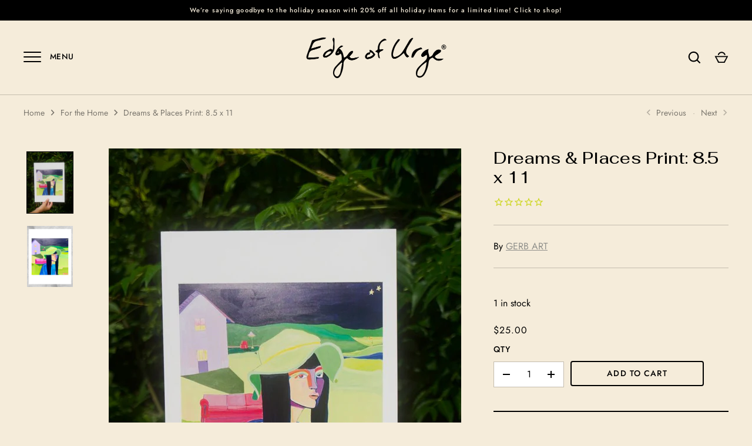

--- FILE ---
content_type: text/html; charset=utf-8
request_url: https://edgeofurge.com/collections/for-the-home/products/dreams-places-print-8-5-x-11
body_size: 27852
content:
<!doctype html>
<html class="no-js" lang="en">
<head>
  <!-- Alchemy 3.1.14 -->

  <link rel="preload" href="//edgeofurge.com/cdn/shop/t/31/assets/styles.css?v=55786314699333878101765320681" as="style">
  <meta charset="utf-8" />
<meta name="viewport" content="width=device-width,initial-scale=1.0" />
<meta http-equiv="X-UA-Compatible" content="IE=edge">

<link rel="preconnect" href="https://cdn.shopify.com" crossorigin>
<link rel="preconnect" href="https://fonts.shopify.com" crossorigin>
<link rel="preconnect" href="https://monorail-edge.shopifysvc.com"><link rel="preload" as="font" href="//edgeofurge.com/cdn/fonts/fahkwang/fahkwang_n5.bd6f0d975c984e0d036950197e6fbdeb072ccb53.woff2" type="font/woff2" crossorigin>
<link rel="preload" as="font" href="//edgeofurge.com/cdn/fonts/jost/jost_n4.d47a1b6347ce4a4c9f437608011273009d91f2b7.woff2" type="font/woff2" crossorigin>
<link rel="preload" as="font" href="//edgeofurge.com/cdn/fonts/jost/jost_n7.921dc18c13fa0b0c94c5e2517ffe06139c3615a3.woff2" type="font/woff2" crossorigin>
<link rel="preload" as="font" href="//edgeofurge.com/cdn/fonts/fahkwang/fahkwang_n5.bd6f0d975c984e0d036950197e6fbdeb072ccb53.woff2" type="font/woff2" crossorigin><link rel="preload" as="font" href="//edgeofurge.com/cdn/fonts/jost/jost_n7.921dc18c13fa0b0c94c5e2517ffe06139c3615a3.woff2" type="font/woff2" crossorigin><link rel="preload" as="font" href="//edgeofurge.com/cdn/fonts/jost/jost_i4.b690098389649750ada222b9763d55796c5283a5.woff2" type="font/woff2" crossorigin><link rel="preload" as="font" href="//edgeofurge.com/cdn/fonts/jost/jost_i7.d8201b854e41e19d7ed9b1a31fe4fe71deea6d3f.woff2" type="font/woff2" crossorigin><link rel="preload" href="//edgeofurge.com/cdn/shop/t/31/assets/vendor.js?v=10864675333366863941650929762" as="script">
<link rel="preload" href="//edgeofurge.com/cdn/shop/t/31/assets/theme.js?v=98886254556695633541650929762" as="script"><link rel="canonical" href="https://edgeofurge.com/products/dreams-places-print-8-5-x-11" /><link rel="shortcut icon" href="//edgeofurge.com/cdn/shop/files/EOU_Favicon512.png?v=1637441216" type="image/png" /><meta name="description" content="This beautiful 8.5 x 11&quot; art print is printed on 12-point coated one-side cardstock. The coated hard cover works to enrich and pop the saturated colors used in her paintings. About The Artist: Grayson Toal is an artist based in Wilmington, North Carolina. Previously an English graduate school student and teacher assist">

  <meta name="theme-color" content="#f5ecda">

  <title>
    Dreams &amp; Places Print: 8.5 x 11 &ndash; Edge of Urge
  </title>

  <meta property="og:site_name" content="Edge of Urge">
<meta property="og:url" content="https://edgeofurge.com/products/dreams-places-print-8-5-x-11">
<meta property="og:title" content="Dreams &amp; Places Print: 8.5 x 11">
<meta property="og:type" content="product">
<meta property="og:description" content="This beautiful 8.5 x 11&quot; art print is printed on 12-point coated one-side cardstock. The coated hard cover works to enrich and pop the saturated colors used in her paintings. About The Artist: Grayson Toal is an artist based in Wilmington, North Carolina. Previously an English graduate school student and teacher assist"><meta property="og:image" content="http://edgeofurge.com/cdn/shop/files/dreamsandplaces2_1200x1200.jpg?v=1759309305">
  <meta property="og:image:secure_url" content="https://edgeofurge.com/cdn/shop/files/dreamsandplaces2_1200x1200.jpg?v=1759309305">
  <meta property="og:image:width" content="600">
  <meta property="og:image:height" content="800"><meta property="og:price:amount" content="25.00">
  <meta property="og:price:currency" content="USD"><meta name="twitter:card" content="summary_large_image">
<meta name="twitter:title" content="Dreams &amp; Places Print: 8.5 x 11">
<meta name="twitter:description" content="This beautiful 8.5 x 11&quot; art print is printed on 12-point coated one-side cardstock. The coated hard cover works to enrich and pop the saturated colors used in her paintings. About The Artist: Grayson Toal is an artist based in Wilmington, North Carolina. Previously an English graduate school student and teacher assist">


  <link href="//edgeofurge.com/cdn/shop/t/31/assets/styles.css?v=55786314699333878101765320681" rel="stylesheet" type="text/css" media="all" />

  <script>window.performance && window.performance.mark && window.performance.mark('shopify.content_for_header.start');</script><meta name="google-site-verification" content="5FuWKepQwzrws4edKYJ-kIaHVs3ZDs_R5kMw5cFJI-w">
<meta name="facebook-domain-verification" content="9eloczu9th88wcpan82btrb47808nh">
<meta name="facebook-domain-verification" content="ve8olqgrjxv6g7xdv1zbmdvatdtek4">
<meta id="shopify-digital-wallet" name="shopify-digital-wallet" content="/2798023/digital_wallets/dialog">
<meta name="shopify-checkout-api-token" content="44489a0f151b8d6869e408ddb119316b">
<link rel="alternate" type="application/json+oembed" href="https://edgeofurge.com/products/dreams-places-print-8-5-x-11.oembed">
<script async="async" src="/checkouts/internal/preloads.js?locale=en-US"></script>
<link rel="preconnect" href="https://shop.app" crossorigin="anonymous">
<script async="async" src="https://shop.app/checkouts/internal/preloads.js?locale=en-US&shop_id=2798023" crossorigin="anonymous"></script>
<script id="apple-pay-shop-capabilities" type="application/json">{"shopId":2798023,"countryCode":"US","currencyCode":"USD","merchantCapabilities":["supports3DS"],"merchantId":"gid:\/\/shopify\/Shop\/2798023","merchantName":"Edge of Urge","requiredBillingContactFields":["postalAddress","email","phone"],"requiredShippingContactFields":["postalAddress","email","phone"],"shippingType":"shipping","supportedNetworks":["visa","masterCard","amex","discover","elo","jcb"],"total":{"type":"pending","label":"Edge of Urge","amount":"1.00"},"shopifyPaymentsEnabled":true,"supportsSubscriptions":true}</script>
<script id="shopify-features" type="application/json">{"accessToken":"44489a0f151b8d6869e408ddb119316b","betas":["rich-media-storefront-analytics"],"domain":"edgeofurge.com","predictiveSearch":true,"shopId":2798023,"locale":"en"}</script>
<script>var Shopify = Shopify || {};
Shopify.shop = "jyoungtest.myshopify.com";
Shopify.locale = "en";
Shopify.currency = {"active":"USD","rate":"1.0"};
Shopify.country = "US";
Shopify.theme = {"name":"[Lily] - Alchemy - CRO v1.0.0","id":129826554022,"schema_name":"Alchemy","schema_version":"3.1.14","theme_store_id":657,"role":"main"};
Shopify.theme.handle = "null";
Shopify.theme.style = {"id":null,"handle":null};
Shopify.cdnHost = "edgeofurge.com/cdn";
Shopify.routes = Shopify.routes || {};
Shopify.routes.root = "/";</script>
<script type="module">!function(o){(o.Shopify=o.Shopify||{}).modules=!0}(window);</script>
<script>!function(o){function n(){var o=[];function n(){o.push(Array.prototype.slice.apply(arguments))}return n.q=o,n}var t=o.Shopify=o.Shopify||{};t.loadFeatures=n(),t.autoloadFeatures=n()}(window);</script>
<script>
  window.ShopifyPay = window.ShopifyPay || {};
  window.ShopifyPay.apiHost = "shop.app\/pay";
  window.ShopifyPay.redirectState = null;
</script>
<script id="shop-js-analytics" type="application/json">{"pageType":"product"}</script>
<script defer="defer" async type="module" src="//edgeofurge.com/cdn/shopifycloud/shop-js/modules/v2/client.init-shop-cart-sync_BT-GjEfc.en.esm.js"></script>
<script defer="defer" async type="module" src="//edgeofurge.com/cdn/shopifycloud/shop-js/modules/v2/chunk.common_D58fp_Oc.esm.js"></script>
<script defer="defer" async type="module" src="//edgeofurge.com/cdn/shopifycloud/shop-js/modules/v2/chunk.modal_xMitdFEc.esm.js"></script>
<script type="module">
  await import("//edgeofurge.com/cdn/shopifycloud/shop-js/modules/v2/client.init-shop-cart-sync_BT-GjEfc.en.esm.js");
await import("//edgeofurge.com/cdn/shopifycloud/shop-js/modules/v2/chunk.common_D58fp_Oc.esm.js");
await import("//edgeofurge.com/cdn/shopifycloud/shop-js/modules/v2/chunk.modal_xMitdFEc.esm.js");

  window.Shopify.SignInWithShop?.initShopCartSync?.({"fedCMEnabled":true,"windoidEnabled":true});

</script>
<script defer="defer" async type="module" src="//edgeofurge.com/cdn/shopifycloud/shop-js/modules/v2/client.payment-terms_Ci9AEqFq.en.esm.js"></script>
<script defer="defer" async type="module" src="//edgeofurge.com/cdn/shopifycloud/shop-js/modules/v2/chunk.common_D58fp_Oc.esm.js"></script>
<script defer="defer" async type="module" src="//edgeofurge.com/cdn/shopifycloud/shop-js/modules/v2/chunk.modal_xMitdFEc.esm.js"></script>
<script type="module">
  await import("//edgeofurge.com/cdn/shopifycloud/shop-js/modules/v2/client.payment-terms_Ci9AEqFq.en.esm.js");
await import("//edgeofurge.com/cdn/shopifycloud/shop-js/modules/v2/chunk.common_D58fp_Oc.esm.js");
await import("//edgeofurge.com/cdn/shopifycloud/shop-js/modules/v2/chunk.modal_xMitdFEc.esm.js");

  
</script>
<script>
  window.Shopify = window.Shopify || {};
  if (!window.Shopify.featureAssets) window.Shopify.featureAssets = {};
  window.Shopify.featureAssets['shop-js'] = {"shop-cart-sync":["modules/v2/client.shop-cart-sync_DZOKe7Ll.en.esm.js","modules/v2/chunk.common_D58fp_Oc.esm.js","modules/v2/chunk.modal_xMitdFEc.esm.js"],"init-fed-cm":["modules/v2/client.init-fed-cm_B6oLuCjv.en.esm.js","modules/v2/chunk.common_D58fp_Oc.esm.js","modules/v2/chunk.modal_xMitdFEc.esm.js"],"shop-cash-offers":["modules/v2/client.shop-cash-offers_D2sdYoxE.en.esm.js","modules/v2/chunk.common_D58fp_Oc.esm.js","modules/v2/chunk.modal_xMitdFEc.esm.js"],"shop-login-button":["modules/v2/client.shop-login-button_QeVjl5Y3.en.esm.js","modules/v2/chunk.common_D58fp_Oc.esm.js","modules/v2/chunk.modal_xMitdFEc.esm.js"],"pay-button":["modules/v2/client.pay-button_DXTOsIq6.en.esm.js","modules/v2/chunk.common_D58fp_Oc.esm.js","modules/v2/chunk.modal_xMitdFEc.esm.js"],"shop-button":["modules/v2/client.shop-button_DQZHx9pm.en.esm.js","modules/v2/chunk.common_D58fp_Oc.esm.js","modules/v2/chunk.modal_xMitdFEc.esm.js"],"avatar":["modules/v2/client.avatar_BTnouDA3.en.esm.js"],"init-windoid":["modules/v2/client.init-windoid_CR1B-cfM.en.esm.js","modules/v2/chunk.common_D58fp_Oc.esm.js","modules/v2/chunk.modal_xMitdFEc.esm.js"],"init-shop-for-new-customer-accounts":["modules/v2/client.init-shop-for-new-customer-accounts_C_vY_xzh.en.esm.js","modules/v2/client.shop-login-button_QeVjl5Y3.en.esm.js","modules/v2/chunk.common_D58fp_Oc.esm.js","modules/v2/chunk.modal_xMitdFEc.esm.js"],"init-shop-email-lookup-coordinator":["modules/v2/client.init-shop-email-lookup-coordinator_BI7n9ZSv.en.esm.js","modules/v2/chunk.common_D58fp_Oc.esm.js","modules/v2/chunk.modal_xMitdFEc.esm.js"],"init-shop-cart-sync":["modules/v2/client.init-shop-cart-sync_BT-GjEfc.en.esm.js","modules/v2/chunk.common_D58fp_Oc.esm.js","modules/v2/chunk.modal_xMitdFEc.esm.js"],"shop-toast-manager":["modules/v2/client.shop-toast-manager_DiYdP3xc.en.esm.js","modules/v2/chunk.common_D58fp_Oc.esm.js","modules/v2/chunk.modal_xMitdFEc.esm.js"],"init-customer-accounts":["modules/v2/client.init-customer-accounts_D9ZNqS-Q.en.esm.js","modules/v2/client.shop-login-button_QeVjl5Y3.en.esm.js","modules/v2/chunk.common_D58fp_Oc.esm.js","modules/v2/chunk.modal_xMitdFEc.esm.js"],"init-customer-accounts-sign-up":["modules/v2/client.init-customer-accounts-sign-up_iGw4briv.en.esm.js","modules/v2/client.shop-login-button_QeVjl5Y3.en.esm.js","modules/v2/chunk.common_D58fp_Oc.esm.js","modules/v2/chunk.modal_xMitdFEc.esm.js"],"shop-follow-button":["modules/v2/client.shop-follow-button_CqMgW2wH.en.esm.js","modules/v2/chunk.common_D58fp_Oc.esm.js","modules/v2/chunk.modal_xMitdFEc.esm.js"],"checkout-modal":["modules/v2/client.checkout-modal_xHeaAweL.en.esm.js","modules/v2/chunk.common_D58fp_Oc.esm.js","modules/v2/chunk.modal_xMitdFEc.esm.js"],"shop-login":["modules/v2/client.shop-login_D91U-Q7h.en.esm.js","modules/v2/chunk.common_D58fp_Oc.esm.js","modules/v2/chunk.modal_xMitdFEc.esm.js"],"lead-capture":["modules/v2/client.lead-capture_BJmE1dJe.en.esm.js","modules/v2/chunk.common_D58fp_Oc.esm.js","modules/v2/chunk.modal_xMitdFEc.esm.js"],"payment-terms":["modules/v2/client.payment-terms_Ci9AEqFq.en.esm.js","modules/v2/chunk.common_D58fp_Oc.esm.js","modules/v2/chunk.modal_xMitdFEc.esm.js"]};
</script>
<script>(function() {
  var isLoaded = false;
  function asyncLoad() {
    if (isLoaded) return;
    isLoaded = true;
    var urls = ["\/\/d1liekpayvooaz.cloudfront.net\/apps\/customizery\/customizery.js?shop=jyoungtest.myshopify.com","https:\/\/chimpstatic.com\/mcjs-connected\/js\/users\/ee4deb0448a4f9fa9255e94b7\/0fc4c6981fffd1372e785fc89.js?shop=jyoungtest.myshopify.com","https:\/\/upsellproductaddons.com\/main.bundle.5d7b3c7054f5716ec06e.js?shop=jyoungtest.myshopify.com","https:\/\/cdn1.stamped.io\/files\/widget.min.js?shop=jyoungtest.myshopify.com","https:\/\/cdn.nfcube.com\/instafeed-3265fac7894fa720341a5915e965b463.js?shop=jyoungtest.myshopify.com","https:\/\/jsappcdn.hikeorders.com\/main\/assets\/js\/hko-accessibility.min.js?widgetId=YIhHzCy3vGxo\u0026shop=jyoungtest.myshopify.com","https:\/\/shopify-widget.route.com\/shopify.widget.js?shop=jyoungtest.myshopify.com","https:\/\/cdn.hextom.com\/js\/freeshippingbar.js?shop=jyoungtest.myshopify.com","https:\/\/cdn.hextom.com\/js\/quickannouncementbar.js?shop=jyoungtest.myshopify.com","https:\/\/cdn-spurit.com\/all-apps\/checker.js?shop=jyoungtest.myshopify.com","https:\/\/cdn-spurit.com\/all-apps\/thank-you-pao-page.js?shop=jyoungtest.myshopify.com"];
    for (var i = 0; i < urls.length; i++) {
      var s = document.createElement('script');
      s.type = 'text/javascript';
      s.async = true;
      s.src = urls[i];
      var x = document.getElementsByTagName('script')[0];
      x.parentNode.insertBefore(s, x);
    }
  };
  if(window.attachEvent) {
    window.attachEvent('onload', asyncLoad);
  } else {
    window.addEventListener('load', asyncLoad, false);
  }
})();</script>
<script id="__st">var __st={"a":2798023,"offset":-18000,"reqid":"e224e2d2-64ec-4a3d-8202-1c6052b6068c-1769064390","pageurl":"edgeofurge.com\/collections\/for-the-home\/products\/dreams-places-print-8-5-x-11","u":"f1cd8c53b4dc","p":"product","rtyp":"product","rid":7868517253286};</script>
<script>window.ShopifyPaypalV4VisibilityTracking = true;</script>
<script id="captcha-bootstrap">!function(){'use strict';const t='contact',e='account',n='new_comment',o=[[t,t],['blogs',n],['comments',n],[t,'customer']],c=[[e,'customer_login'],[e,'guest_login'],[e,'recover_customer_password'],[e,'create_customer']],r=t=>t.map((([t,e])=>`form[action*='/${t}']:not([data-nocaptcha='true']) input[name='form_type'][value='${e}']`)).join(','),a=t=>()=>t?[...document.querySelectorAll(t)].map((t=>t.form)):[];function s(){const t=[...o],e=r(t);return a(e)}const i='password',u='form_key',d=['recaptcha-v3-token','g-recaptcha-response','h-captcha-response',i],f=()=>{try{return window.sessionStorage}catch{return}},m='__shopify_v',_=t=>t.elements[u];function p(t,e,n=!1){try{const o=window.sessionStorage,c=JSON.parse(o.getItem(e)),{data:r}=function(t){const{data:e,action:n}=t;return t[m]||n?{data:e,action:n}:{data:t,action:n}}(c);for(const[e,n]of Object.entries(r))t.elements[e]&&(t.elements[e].value=n);n&&o.removeItem(e)}catch(o){console.error('form repopulation failed',{error:o})}}const l='form_type',E='cptcha';function T(t){t.dataset[E]=!0}const w=window,h=w.document,L='Shopify',v='ce_forms',y='captcha';let A=!1;((t,e)=>{const n=(g='f06e6c50-85a8-45c8-87d0-21a2b65856fe',I='https://cdn.shopify.com/shopifycloud/storefront-forms-hcaptcha/ce_storefront_forms_captcha_hcaptcha.v1.5.2.iife.js',D={infoText:'Protected by hCaptcha',privacyText:'Privacy',termsText:'Terms'},(t,e,n)=>{const o=w[L][v],c=o.bindForm;if(c)return c(t,g,e,D).then(n);var r;o.q.push([[t,g,e,D],n]),r=I,A||(h.body.append(Object.assign(h.createElement('script'),{id:'captcha-provider',async:!0,src:r})),A=!0)});var g,I,D;w[L]=w[L]||{},w[L][v]=w[L][v]||{},w[L][v].q=[],w[L][y]=w[L][y]||{},w[L][y].protect=function(t,e){n(t,void 0,e),T(t)},Object.freeze(w[L][y]),function(t,e,n,w,h,L){const[v,y,A,g]=function(t,e,n){const i=e?o:[],u=t?c:[],d=[...i,...u],f=r(d),m=r(i),_=r(d.filter((([t,e])=>n.includes(e))));return[a(f),a(m),a(_),s()]}(w,h,L),I=t=>{const e=t.target;return e instanceof HTMLFormElement?e:e&&e.form},D=t=>v().includes(t);t.addEventListener('submit',(t=>{const e=I(t);if(!e)return;const n=D(e)&&!e.dataset.hcaptchaBound&&!e.dataset.recaptchaBound,o=_(e),c=g().includes(e)&&(!o||!o.value);(n||c)&&t.preventDefault(),c&&!n&&(function(t){try{if(!f())return;!function(t){const e=f();if(!e)return;const n=_(t);if(!n)return;const o=n.value;o&&e.removeItem(o)}(t);const e=Array.from(Array(32),(()=>Math.random().toString(36)[2])).join('');!function(t,e){_(t)||t.append(Object.assign(document.createElement('input'),{type:'hidden',name:u})),t.elements[u].value=e}(t,e),function(t,e){const n=f();if(!n)return;const o=[...t.querySelectorAll(`input[type='${i}']`)].map((({name:t})=>t)),c=[...d,...o],r={};for(const[a,s]of new FormData(t).entries())c.includes(a)||(r[a]=s);n.setItem(e,JSON.stringify({[m]:1,action:t.action,data:r}))}(t,e)}catch(e){console.error('failed to persist form',e)}}(e),e.submit())}));const S=(t,e)=>{t&&!t.dataset[E]&&(n(t,e.some((e=>e===t))),T(t))};for(const o of['focusin','change'])t.addEventListener(o,(t=>{const e=I(t);D(e)&&S(e,y())}));const B=e.get('form_key'),M=e.get(l),P=B&&M;t.addEventListener('DOMContentLoaded',(()=>{const t=y();if(P)for(const e of t)e.elements[l].value===M&&p(e,B);[...new Set([...A(),...v().filter((t=>'true'===t.dataset.shopifyCaptcha))])].forEach((e=>S(e,t)))}))}(h,new URLSearchParams(w.location.search),n,t,e,['guest_login'])})(!0,!0)}();</script>
<script integrity="sha256-4kQ18oKyAcykRKYeNunJcIwy7WH5gtpwJnB7kiuLZ1E=" data-source-attribution="shopify.loadfeatures" defer="defer" src="//edgeofurge.com/cdn/shopifycloud/storefront/assets/storefront/load_feature-a0a9edcb.js" crossorigin="anonymous"></script>
<script crossorigin="anonymous" defer="defer" src="//edgeofurge.com/cdn/shopifycloud/storefront/assets/shopify_pay/storefront-65b4c6d7.js?v=20250812"></script>
<script data-source-attribution="shopify.dynamic_checkout.dynamic.init">var Shopify=Shopify||{};Shopify.PaymentButton=Shopify.PaymentButton||{isStorefrontPortableWallets:!0,init:function(){window.Shopify.PaymentButton.init=function(){};var t=document.createElement("script");t.src="https://edgeofurge.com/cdn/shopifycloud/portable-wallets/latest/portable-wallets.en.js",t.type="module",document.head.appendChild(t)}};
</script>
<script data-source-attribution="shopify.dynamic_checkout.buyer_consent">
  function portableWalletsHideBuyerConsent(e){var t=document.getElementById("shopify-buyer-consent"),n=document.getElementById("shopify-subscription-policy-button");t&&n&&(t.classList.add("hidden"),t.setAttribute("aria-hidden","true"),n.removeEventListener("click",e))}function portableWalletsShowBuyerConsent(e){var t=document.getElementById("shopify-buyer-consent"),n=document.getElementById("shopify-subscription-policy-button");t&&n&&(t.classList.remove("hidden"),t.removeAttribute("aria-hidden"),n.addEventListener("click",e))}window.Shopify?.PaymentButton&&(window.Shopify.PaymentButton.hideBuyerConsent=portableWalletsHideBuyerConsent,window.Shopify.PaymentButton.showBuyerConsent=portableWalletsShowBuyerConsent);
</script>
<script data-source-attribution="shopify.dynamic_checkout.cart.bootstrap">document.addEventListener("DOMContentLoaded",(function(){function t(){return document.querySelector("shopify-accelerated-checkout-cart, shopify-accelerated-checkout")}if(t())Shopify.PaymentButton.init();else{new MutationObserver((function(e,n){t()&&(Shopify.PaymentButton.init(),n.disconnect())})).observe(document.body,{childList:!0,subtree:!0})}}));
</script>
<link id="shopify-accelerated-checkout-styles" rel="stylesheet" media="screen" href="https://edgeofurge.com/cdn/shopifycloud/portable-wallets/latest/accelerated-checkout-backwards-compat.css" crossorigin="anonymous">
<style id="shopify-accelerated-checkout-cart">
        #shopify-buyer-consent {
  margin-top: 1em;
  display: inline-block;
  width: 100%;
}

#shopify-buyer-consent.hidden {
  display: none;
}

#shopify-subscription-policy-button {
  background: none;
  border: none;
  padding: 0;
  text-decoration: underline;
  font-size: inherit;
  cursor: pointer;
}

#shopify-subscription-policy-button::before {
  box-shadow: none;
}

      </style>
<script id="sections-script" data-sections="product-recommendations" defer="defer" src="//edgeofurge.com/cdn/shop/t/31/compiled_assets/scripts.js?v=31200"></script>
<script>window.performance && window.performance.mark && window.performance.mark('shopify.content_for_header.end');</script>

   <script src="//edgeofurge.com/cdn/shop/t/31/assets/jquery.min.js?v=3768112701670833061650929758"></script>
  <script>
    document.documentElement.className = document.documentElement.className.replace('no-js', 'js');
    window.theme = window.theme || {};
    theme.money_format = "${{amount}}";
    theme.money_container = '.theme-money';
    window.lazySizesConfig = window.lazySizesConfig || {
      expFactor: 2.0
    };
    theme.strings = {
      previous: "Previous",
      next: "Next",
      close: "Close",
      imageSlider: "Image slider",
      addressError: "Error looking up that address",
      addressNoResults: "No results for that address",
      addressQueryLimit: "You have exceeded the Google API usage limit. Consider upgrading to a \u003ca href=\"https:\/\/developers.google.com\/maps\/premium\/usage-limits\"\u003ePremium Plan\u003c\/a\u003e.",
      authError: "There was a problem authenticating your Google Maps API Key.",
      priceNonExistent: "Unavailable",
      buttonDefault: "Add to Cart",
      buttonNoStock: "Sold out",
      buttonNoVariant: "Unavailable",
      onlyXLeft: "[[ quantity ]] in stock",
      products_product_unit_price_separator: " \/ ",
      productsListingFrom: "From",
      searchResultsPages: "Pages",
      searchSeeAll: "See all results",
      cartTermsConfirmation: "You must agree to the terms and conditions before continuing.",
      addingToCart: "Adding",
      addedToCart: "Added to cart"
    };
    theme.routes = {
      search_url: '/search',
      cart_url: '/cart',
      cart_add_url: '/cart/add'
    };
    theme.settings = {
      enable_size_chart: false,
      enable_dynamic_availability: true
    };
    theme.enableOverlapTransition = false;
    theme.productImageAlign = true;

    theme.checkForBannerBehindHeader = function() {
      var bodyClasses = document.body.classList;
      var elBanner = document.querySelector('.banner-under-header');

      if (elBanner) {
        bodyClasses.add('has-banner');
        bodyClasses.remove('has-text-banner', 'show-contrast-logo', 'no-banner');

        if (document.querySelector('.pageheader__contents--overlap')) {
          bodyClasses.add('header-overlapping');
        }
      } else {
        var elTextBanner = document.querySelector('.feature-page-title');
        bodyClasses.remove('has-banner');
        
        if (elTextBanner) {
          

          bodyClasses.add('has-text-banner');
        } else {
          bodyClasses.add('no-banner');
        }
      }
    }
  </script>
<!-- BEGIN app block: shopify://apps/klaviyo-email-marketing-sms/blocks/klaviyo-onsite-embed/2632fe16-c075-4321-a88b-50b567f42507 -->












  <script async src="https://static.klaviyo.com/onsite/js/UXpxNV/klaviyo.js?company_id=UXpxNV"></script>
  <script>!function(){if(!window.klaviyo){window._klOnsite=window._klOnsite||[];try{window.klaviyo=new Proxy({},{get:function(n,i){return"push"===i?function(){var n;(n=window._klOnsite).push.apply(n,arguments)}:function(){for(var n=arguments.length,o=new Array(n),w=0;w<n;w++)o[w]=arguments[w];var t="function"==typeof o[o.length-1]?o.pop():void 0,e=new Promise((function(n){window._klOnsite.push([i].concat(o,[function(i){t&&t(i),n(i)}]))}));return e}}})}catch(n){window.klaviyo=window.klaviyo||[],window.klaviyo.push=function(){var n;(n=window._klOnsite).push.apply(n,arguments)}}}}();</script>

  
    <script id="viewed_product">
      if (item == null) {
        var _learnq = _learnq || [];

        var MetafieldReviews = null
        var MetafieldYotpoRating = null
        var MetafieldYotpoCount = null
        var MetafieldLooxRating = null
        var MetafieldLooxCount = null
        var okendoProduct = null
        var okendoProductReviewCount = null
        var okendoProductReviewAverageValue = null
        try {
          // The following fields are used for Customer Hub recently viewed in order to add reviews.
          // This information is not part of __kla_viewed. Instead, it is part of __kla_viewed_reviewed_items
          MetafieldReviews = {};
          MetafieldYotpoRating = null
          MetafieldYotpoCount = null
          MetafieldLooxRating = null
          MetafieldLooxCount = null

          okendoProduct = null
          // If the okendo metafield is not legacy, it will error, which then requires the new json formatted data
          if (okendoProduct && 'error' in okendoProduct) {
            okendoProduct = null
          }
          okendoProductReviewCount = okendoProduct ? okendoProduct.reviewCount : null
          okendoProductReviewAverageValue = okendoProduct ? okendoProduct.reviewAverageValue : null
        } catch (error) {
          console.error('Error in Klaviyo onsite reviews tracking:', error);
        }

        var item = {
          Name: "Dreams \u0026 Places Print: 8.5 x 11",
          ProductID: 7868517253286,
          Categories: ["All Products  EXCEPT UP Alcohol","All products EXCEPT \"excluded from sale\"","All products EXCEPT alcohol and donations","All products EXCEPT alcohol and sale","Art and Wall Décor","Edge of Urge","For the Home","Gift Ideas","Gifts Under $25","Home Goods","Inventory = 1","Klaviyo - Best Sellers","Sale Exception Testing","Woman Owned"],
          ImageURL: "https://edgeofurge.com/cdn/shop/files/dreamsandplaces2_grande.jpg?v=1759309305",
          URL: "https://edgeofurge.com/products/dreams-places-print-8-5-x-11",
          Brand: "GERB ART",
          Price: "$25.00",
          Value: "25.00",
          CompareAtPrice: "$0.00"
        };
        _learnq.push(['track', 'Viewed Product', item]);
        _learnq.push(['trackViewedItem', {
          Title: item.Name,
          ItemId: item.ProductID,
          Categories: item.Categories,
          ImageUrl: item.ImageURL,
          Url: item.URL,
          Metadata: {
            Brand: item.Brand,
            Price: item.Price,
            Value: item.Value,
            CompareAtPrice: item.CompareAtPrice
          },
          metafields:{
            reviews: MetafieldReviews,
            yotpo:{
              rating: MetafieldYotpoRating,
              count: MetafieldYotpoCount,
            },
            loox:{
              rating: MetafieldLooxRating,
              count: MetafieldLooxCount,
            },
            okendo: {
              rating: okendoProductReviewAverageValue,
              count: okendoProductReviewCount,
            }
          }
        }]);
      }
    </script>
  




  <script>
    window.klaviyoReviewsProductDesignMode = false
  </script>







<!-- END app block --><link href="https://monorail-edge.shopifysvc.com" rel="dns-prefetch">
<script>(function(){if ("sendBeacon" in navigator && "performance" in window) {try {var session_token_from_headers = performance.getEntriesByType('navigation')[0].serverTiming.find(x => x.name == '_s').description;} catch {var session_token_from_headers = undefined;}var session_cookie_matches = document.cookie.match(/_shopify_s=([^;]*)/);var session_token_from_cookie = session_cookie_matches && session_cookie_matches.length === 2 ? session_cookie_matches[1] : "";var session_token = session_token_from_headers || session_token_from_cookie || "";function handle_abandonment_event(e) {var entries = performance.getEntries().filter(function(entry) {return /monorail-edge.shopifysvc.com/.test(entry.name);});if (!window.abandonment_tracked && entries.length === 0) {window.abandonment_tracked = true;var currentMs = Date.now();var navigation_start = performance.timing.navigationStart;var payload = {shop_id: 2798023,url: window.location.href,navigation_start,duration: currentMs - navigation_start,session_token,page_type: "product"};window.navigator.sendBeacon("https://monorail-edge.shopifysvc.com/v1/produce", JSON.stringify({schema_id: "online_store_buyer_site_abandonment/1.1",payload: payload,metadata: {event_created_at_ms: currentMs,event_sent_at_ms: currentMs}}));}}window.addEventListener('pagehide', handle_abandonment_event);}}());</script>
<script id="web-pixels-manager-setup">(function e(e,d,r,n,o){if(void 0===o&&(o={}),!Boolean(null===(a=null===(i=window.Shopify)||void 0===i?void 0:i.analytics)||void 0===a?void 0:a.replayQueue)){var i,a;window.Shopify=window.Shopify||{};var t=window.Shopify;t.analytics=t.analytics||{};var s=t.analytics;s.replayQueue=[],s.publish=function(e,d,r){return s.replayQueue.push([e,d,r]),!0};try{self.performance.mark("wpm:start")}catch(e){}var l=function(){var e={modern:/Edge?\/(1{2}[4-9]|1[2-9]\d|[2-9]\d{2}|\d{4,})\.\d+(\.\d+|)|Firefox\/(1{2}[4-9]|1[2-9]\d|[2-9]\d{2}|\d{4,})\.\d+(\.\d+|)|Chrom(ium|e)\/(9{2}|\d{3,})\.\d+(\.\d+|)|(Maci|X1{2}).+ Version\/(15\.\d+|(1[6-9]|[2-9]\d|\d{3,})\.\d+)([,.]\d+|)( \(\w+\)|)( Mobile\/\w+|) Safari\/|Chrome.+OPR\/(9{2}|\d{3,})\.\d+\.\d+|(CPU[ +]OS|iPhone[ +]OS|CPU[ +]iPhone|CPU IPhone OS|CPU iPad OS)[ +]+(15[._]\d+|(1[6-9]|[2-9]\d|\d{3,})[._]\d+)([._]\d+|)|Android:?[ /-](13[3-9]|1[4-9]\d|[2-9]\d{2}|\d{4,})(\.\d+|)(\.\d+|)|Android.+Firefox\/(13[5-9]|1[4-9]\d|[2-9]\d{2}|\d{4,})\.\d+(\.\d+|)|Android.+Chrom(ium|e)\/(13[3-9]|1[4-9]\d|[2-9]\d{2}|\d{4,})\.\d+(\.\d+|)|SamsungBrowser\/([2-9]\d|\d{3,})\.\d+/,legacy:/Edge?\/(1[6-9]|[2-9]\d|\d{3,})\.\d+(\.\d+|)|Firefox\/(5[4-9]|[6-9]\d|\d{3,})\.\d+(\.\d+|)|Chrom(ium|e)\/(5[1-9]|[6-9]\d|\d{3,})\.\d+(\.\d+|)([\d.]+$|.*Safari\/(?![\d.]+ Edge\/[\d.]+$))|(Maci|X1{2}).+ Version\/(10\.\d+|(1[1-9]|[2-9]\d|\d{3,})\.\d+)([,.]\d+|)( \(\w+\)|)( Mobile\/\w+|) Safari\/|Chrome.+OPR\/(3[89]|[4-9]\d|\d{3,})\.\d+\.\d+|(CPU[ +]OS|iPhone[ +]OS|CPU[ +]iPhone|CPU IPhone OS|CPU iPad OS)[ +]+(10[._]\d+|(1[1-9]|[2-9]\d|\d{3,})[._]\d+)([._]\d+|)|Android:?[ /-](13[3-9]|1[4-9]\d|[2-9]\d{2}|\d{4,})(\.\d+|)(\.\d+|)|Mobile Safari.+OPR\/([89]\d|\d{3,})\.\d+\.\d+|Android.+Firefox\/(13[5-9]|1[4-9]\d|[2-9]\d{2}|\d{4,})\.\d+(\.\d+|)|Android.+Chrom(ium|e)\/(13[3-9]|1[4-9]\d|[2-9]\d{2}|\d{4,})\.\d+(\.\d+|)|Android.+(UC? ?Browser|UCWEB|U3)[ /]?(15\.([5-9]|\d{2,})|(1[6-9]|[2-9]\d|\d{3,})\.\d+)\.\d+|SamsungBrowser\/(5\.\d+|([6-9]|\d{2,})\.\d+)|Android.+MQ{2}Browser\/(14(\.(9|\d{2,})|)|(1[5-9]|[2-9]\d|\d{3,})(\.\d+|))(\.\d+|)|K[Aa][Ii]OS\/(3\.\d+|([4-9]|\d{2,})\.\d+)(\.\d+|)/},d=e.modern,r=e.legacy,n=navigator.userAgent;return n.match(d)?"modern":n.match(r)?"legacy":"unknown"}(),u="modern"===l?"modern":"legacy",c=(null!=n?n:{modern:"",legacy:""})[u],f=function(e){return[e.baseUrl,"/wpm","/b",e.hashVersion,"modern"===e.buildTarget?"m":"l",".js"].join("")}({baseUrl:d,hashVersion:r,buildTarget:u}),m=function(e){var d=e.version,r=e.bundleTarget,n=e.surface,o=e.pageUrl,i=e.monorailEndpoint;return{emit:function(e){var a=e.status,t=e.errorMsg,s=(new Date).getTime(),l=JSON.stringify({metadata:{event_sent_at_ms:s},events:[{schema_id:"web_pixels_manager_load/3.1",payload:{version:d,bundle_target:r,page_url:o,status:a,surface:n,error_msg:t},metadata:{event_created_at_ms:s}}]});if(!i)return console&&console.warn&&console.warn("[Web Pixels Manager] No Monorail endpoint provided, skipping logging."),!1;try{return self.navigator.sendBeacon.bind(self.navigator)(i,l)}catch(e){}var u=new XMLHttpRequest;try{return u.open("POST",i,!0),u.setRequestHeader("Content-Type","text/plain"),u.send(l),!0}catch(e){return console&&console.warn&&console.warn("[Web Pixels Manager] Got an unhandled error while logging to Monorail."),!1}}}}({version:r,bundleTarget:l,surface:e.surface,pageUrl:self.location.href,monorailEndpoint:e.monorailEndpoint});try{o.browserTarget=l,function(e){var d=e.src,r=e.async,n=void 0===r||r,o=e.onload,i=e.onerror,a=e.sri,t=e.scriptDataAttributes,s=void 0===t?{}:t,l=document.createElement("script"),u=document.querySelector("head"),c=document.querySelector("body");if(l.async=n,l.src=d,a&&(l.integrity=a,l.crossOrigin="anonymous"),s)for(var f in s)if(Object.prototype.hasOwnProperty.call(s,f))try{l.dataset[f]=s[f]}catch(e){}if(o&&l.addEventListener("load",o),i&&l.addEventListener("error",i),u)u.appendChild(l);else{if(!c)throw new Error("Did not find a head or body element to append the script");c.appendChild(l)}}({src:f,async:!0,onload:function(){if(!function(){var e,d;return Boolean(null===(d=null===(e=window.Shopify)||void 0===e?void 0:e.analytics)||void 0===d?void 0:d.initialized)}()){var d=window.webPixelsManager.init(e)||void 0;if(d){var r=window.Shopify.analytics;r.replayQueue.forEach((function(e){var r=e[0],n=e[1],o=e[2];d.publishCustomEvent(r,n,o)})),r.replayQueue=[],r.publish=d.publishCustomEvent,r.visitor=d.visitor,r.initialized=!0}}},onerror:function(){return m.emit({status:"failed",errorMsg:"".concat(f," has failed to load")})},sri:function(e){var d=/^sha384-[A-Za-z0-9+/=]+$/;return"string"==typeof e&&d.test(e)}(c)?c:"",scriptDataAttributes:o}),m.emit({status:"loading"})}catch(e){m.emit({status:"failed",errorMsg:(null==e?void 0:e.message)||"Unknown error"})}}})({shopId: 2798023,storefrontBaseUrl: "https://edgeofurge.com",extensionsBaseUrl: "https://extensions.shopifycdn.com/cdn/shopifycloud/web-pixels-manager",monorailEndpoint: "https://monorail-edge.shopifysvc.com/unstable/produce_batch",surface: "storefront-renderer",enabledBetaFlags: ["2dca8a86"],webPixelsConfigList: [{"id":"1647771814","configuration":"{\"accountID\":\"UXpxNV\",\"webPixelConfig\":\"eyJlbmFibGVBZGRlZFRvQ2FydEV2ZW50cyI6IHRydWV9\"}","eventPayloadVersion":"v1","runtimeContext":"STRICT","scriptVersion":"524f6c1ee37bacdca7657a665bdca589","type":"APP","apiClientId":123074,"privacyPurposes":["ANALYTICS","MARKETING"],"dataSharingAdjustments":{"protectedCustomerApprovalScopes":["read_customer_address","read_customer_email","read_customer_name","read_customer_personal_data","read_customer_phone"]}},{"id":"656375974","configuration":"{\"config\":\"{\\\"google_tag_ids\\\":[\\\"G-TMVBLT4GQZ\\\",\\\"AW-475546638\\\",\\\"GT-TQLK3FH\\\"],\\\"target_country\\\":\\\"US\\\",\\\"gtag_events\\\":[{\\\"type\\\":\\\"begin_checkout\\\",\\\"action_label\\\":[\\\"G-TMVBLT4GQZ\\\",\\\"AW-475546638\\\/4l0OCL-D964DEI6I4eIB\\\"]},{\\\"type\\\":\\\"search\\\",\\\"action_label\\\":[\\\"G-TMVBLT4GQZ\\\",\\\"AW-475546638\\\/YRIaCMKD964DEI6I4eIB\\\"]},{\\\"type\\\":\\\"view_item\\\",\\\"action_label\\\":[\\\"G-TMVBLT4GQZ\\\",\\\"AW-475546638\\\/Ud_HCLmD964DEI6I4eIB\\\",\\\"MC-YS5Y5C33VH\\\"]},{\\\"type\\\":\\\"purchase\\\",\\\"action_label\\\":[\\\"G-TMVBLT4GQZ\\\",\\\"AW-475546638\\\/uNamCLaD964DEI6I4eIB\\\",\\\"MC-YS5Y5C33VH\\\",\\\"AW-475546638\\\/4tcmCMTIn_YBEI6I4eIB\\\"]},{\\\"type\\\":\\\"page_view\\\",\\\"action_label\\\":[\\\"G-TMVBLT4GQZ\\\",\\\"AW-475546638\\\/y4rFCLOD964DEI6I4eIB\\\",\\\"MC-YS5Y5C33VH\\\"]},{\\\"type\\\":\\\"add_payment_info\\\",\\\"action_label\\\":[\\\"G-TMVBLT4GQZ\\\",\\\"AW-475546638\\\/KtTECMWD964DEI6I4eIB\\\"]},{\\\"type\\\":\\\"add_to_cart\\\",\\\"action_label\\\":[\\\"G-TMVBLT4GQZ\\\",\\\"AW-475546638\\\/_l-9CLyD964DEI6I4eIB\\\"]}],\\\"enable_monitoring_mode\\\":false}\"}","eventPayloadVersion":"v1","runtimeContext":"OPEN","scriptVersion":"b2a88bafab3e21179ed38636efcd8a93","type":"APP","apiClientId":1780363,"privacyPurposes":[],"dataSharingAdjustments":{"protectedCustomerApprovalScopes":["read_customer_address","read_customer_email","read_customer_name","read_customer_personal_data","read_customer_phone"]}},{"id":"372113574","configuration":"{\"shopDomain\":\"jyoungtest.myshopify.com\"}","eventPayloadVersion":"v1","runtimeContext":"STRICT","scriptVersion":"7f2de0ecb6b420d2fa07cf04a37a4dbf","type":"APP","apiClientId":2436932,"privacyPurposes":["ANALYTICS","MARKETING","SALE_OF_DATA"],"dataSharingAdjustments":{"protectedCustomerApprovalScopes":["read_customer_address","read_customer_email","read_customer_personal_data"]}},{"id":"219250854","configuration":"{\"pixel_id\":\"2223810664556706\",\"pixel_type\":\"facebook_pixel\",\"metaapp_system_user_token\":\"-\"}","eventPayloadVersion":"v1","runtimeContext":"OPEN","scriptVersion":"ca16bc87fe92b6042fbaa3acc2fbdaa6","type":"APP","apiClientId":2329312,"privacyPurposes":["ANALYTICS","MARKETING","SALE_OF_DATA"],"dataSharingAdjustments":{"protectedCustomerApprovalScopes":["read_customer_address","read_customer_email","read_customer_name","read_customer_personal_data","read_customer_phone"]}},{"id":"64258214","configuration":"{\"tagID\":\"2614142026702\"}","eventPayloadVersion":"v1","runtimeContext":"STRICT","scriptVersion":"18031546ee651571ed29edbe71a3550b","type":"APP","apiClientId":3009811,"privacyPurposes":["ANALYTICS","MARKETING","SALE_OF_DATA"],"dataSharingAdjustments":{"protectedCustomerApprovalScopes":["read_customer_address","read_customer_email","read_customer_name","read_customer_personal_data","read_customer_phone"]}},{"id":"shopify-app-pixel","configuration":"{}","eventPayloadVersion":"v1","runtimeContext":"STRICT","scriptVersion":"0450","apiClientId":"shopify-pixel","type":"APP","privacyPurposes":["ANALYTICS","MARKETING"]},{"id":"shopify-custom-pixel","eventPayloadVersion":"v1","runtimeContext":"LAX","scriptVersion":"0450","apiClientId":"shopify-pixel","type":"CUSTOM","privacyPurposes":["ANALYTICS","MARKETING"]}],isMerchantRequest: false,initData: {"shop":{"name":"Edge of Urge","paymentSettings":{"currencyCode":"USD"},"myshopifyDomain":"jyoungtest.myshopify.com","countryCode":"US","storefrontUrl":"https:\/\/edgeofurge.com"},"customer":null,"cart":null,"checkout":null,"productVariants":[{"price":{"amount":25.0,"currencyCode":"USD"},"product":{"title":"Dreams \u0026 Places Print: 8.5 x 11","vendor":"GERB ART","id":"7868517253286","untranslatedTitle":"Dreams \u0026 Places Print: 8.5 x 11","url":"\/products\/dreams-places-print-8-5-x-11","type":"Home - Art"},"id":"44611225747622","image":{"src":"\/\/edgeofurge.com\/cdn\/shop\/files\/dreamsandplaces2.jpg?v=1759309305"},"sku":null,"title":"Default Title","untranslatedTitle":"Default Title"}],"purchasingCompany":null},},"https://edgeofurge.com/cdn","fcfee988w5aeb613cpc8e4bc33m6693e112",{"modern":"","legacy":""},{"shopId":"2798023","storefrontBaseUrl":"https:\/\/edgeofurge.com","extensionBaseUrl":"https:\/\/extensions.shopifycdn.com\/cdn\/shopifycloud\/web-pixels-manager","surface":"storefront-renderer","enabledBetaFlags":"[\"2dca8a86\"]","isMerchantRequest":"false","hashVersion":"fcfee988w5aeb613cpc8e4bc33m6693e112","publish":"custom","events":"[[\"page_viewed\",{}],[\"product_viewed\",{\"productVariant\":{\"price\":{\"amount\":25.0,\"currencyCode\":\"USD\"},\"product\":{\"title\":\"Dreams \u0026 Places Print: 8.5 x 11\",\"vendor\":\"GERB ART\",\"id\":\"7868517253286\",\"untranslatedTitle\":\"Dreams \u0026 Places Print: 8.5 x 11\",\"url\":\"\/products\/dreams-places-print-8-5-x-11\",\"type\":\"Home - Art\"},\"id\":\"44611225747622\",\"image\":{\"src\":\"\/\/edgeofurge.com\/cdn\/shop\/files\/dreamsandplaces2.jpg?v=1759309305\"},\"sku\":null,\"title\":\"Default Title\",\"untranslatedTitle\":\"Default Title\"}}]]"});</script><script>
  window.ShopifyAnalytics = window.ShopifyAnalytics || {};
  window.ShopifyAnalytics.meta = window.ShopifyAnalytics.meta || {};
  window.ShopifyAnalytics.meta.currency = 'USD';
  var meta = {"product":{"id":7868517253286,"gid":"gid:\/\/shopify\/Product\/7868517253286","vendor":"GERB ART","type":"Home - Art","handle":"dreams-places-print-8-5-x-11","variants":[{"id":44611225747622,"price":2500,"name":"Dreams \u0026 Places Print: 8.5 x 11","public_title":null,"sku":null}],"remote":false},"page":{"pageType":"product","resourceType":"product","resourceId":7868517253286,"requestId":"e224e2d2-64ec-4a3d-8202-1c6052b6068c-1769064390"}};
  for (var attr in meta) {
    window.ShopifyAnalytics.meta[attr] = meta[attr];
  }
</script>
<script class="analytics">
  (function () {
    var customDocumentWrite = function(content) {
      var jquery = null;

      if (window.jQuery) {
        jquery = window.jQuery;
      } else if (window.Checkout && window.Checkout.$) {
        jquery = window.Checkout.$;
      }

      if (jquery) {
        jquery('body').append(content);
      }
    };

    var hasLoggedConversion = function(token) {
      if (token) {
        return document.cookie.indexOf('loggedConversion=' + token) !== -1;
      }
      return false;
    }

    var setCookieIfConversion = function(token) {
      if (token) {
        var twoMonthsFromNow = new Date(Date.now());
        twoMonthsFromNow.setMonth(twoMonthsFromNow.getMonth() + 2);

        document.cookie = 'loggedConversion=' + token + '; expires=' + twoMonthsFromNow;
      }
    }

    var trekkie = window.ShopifyAnalytics.lib = window.trekkie = window.trekkie || [];
    if (trekkie.integrations) {
      return;
    }
    trekkie.methods = [
      'identify',
      'page',
      'ready',
      'track',
      'trackForm',
      'trackLink'
    ];
    trekkie.factory = function(method) {
      return function() {
        var args = Array.prototype.slice.call(arguments);
        args.unshift(method);
        trekkie.push(args);
        return trekkie;
      };
    };
    for (var i = 0; i < trekkie.methods.length; i++) {
      var key = trekkie.methods[i];
      trekkie[key] = trekkie.factory(key);
    }
    trekkie.load = function(config) {
      trekkie.config = config || {};
      trekkie.config.initialDocumentCookie = document.cookie;
      var first = document.getElementsByTagName('script')[0];
      var script = document.createElement('script');
      script.type = 'text/javascript';
      script.onerror = function(e) {
        var scriptFallback = document.createElement('script');
        scriptFallback.type = 'text/javascript';
        scriptFallback.onerror = function(error) {
                var Monorail = {
      produce: function produce(monorailDomain, schemaId, payload) {
        var currentMs = new Date().getTime();
        var event = {
          schema_id: schemaId,
          payload: payload,
          metadata: {
            event_created_at_ms: currentMs,
            event_sent_at_ms: currentMs
          }
        };
        return Monorail.sendRequest("https://" + monorailDomain + "/v1/produce", JSON.stringify(event));
      },
      sendRequest: function sendRequest(endpointUrl, payload) {
        // Try the sendBeacon API
        if (window && window.navigator && typeof window.navigator.sendBeacon === 'function' && typeof window.Blob === 'function' && !Monorail.isIos12()) {
          var blobData = new window.Blob([payload], {
            type: 'text/plain'
          });

          if (window.navigator.sendBeacon(endpointUrl, blobData)) {
            return true;
          } // sendBeacon was not successful

        } // XHR beacon

        var xhr = new XMLHttpRequest();

        try {
          xhr.open('POST', endpointUrl);
          xhr.setRequestHeader('Content-Type', 'text/plain');
          xhr.send(payload);
        } catch (e) {
          console.log(e);
        }

        return false;
      },
      isIos12: function isIos12() {
        return window.navigator.userAgent.lastIndexOf('iPhone; CPU iPhone OS 12_') !== -1 || window.navigator.userAgent.lastIndexOf('iPad; CPU OS 12_') !== -1;
      }
    };
    Monorail.produce('monorail-edge.shopifysvc.com',
      'trekkie_storefront_load_errors/1.1',
      {shop_id: 2798023,
      theme_id: 129826554022,
      app_name: "storefront",
      context_url: window.location.href,
      source_url: "//edgeofurge.com/cdn/s/trekkie.storefront.1bbfab421998800ff09850b62e84b8915387986d.min.js"});

        };
        scriptFallback.async = true;
        scriptFallback.src = '//edgeofurge.com/cdn/s/trekkie.storefront.1bbfab421998800ff09850b62e84b8915387986d.min.js';
        first.parentNode.insertBefore(scriptFallback, first);
      };
      script.async = true;
      script.src = '//edgeofurge.com/cdn/s/trekkie.storefront.1bbfab421998800ff09850b62e84b8915387986d.min.js';
      first.parentNode.insertBefore(script, first);
    };
    trekkie.load(
      {"Trekkie":{"appName":"storefront","development":false,"defaultAttributes":{"shopId":2798023,"isMerchantRequest":null,"themeId":129826554022,"themeCityHash":"17822289371955326287","contentLanguage":"en","currency":"USD","eventMetadataId":"5b8f25cc-aeda-4f56-8a3f-235af388cc31"},"isServerSideCookieWritingEnabled":true,"monorailRegion":"shop_domain","enabledBetaFlags":["65f19447"]},"Session Attribution":{},"S2S":{"facebookCapiEnabled":true,"source":"trekkie-storefront-renderer","apiClientId":580111}}
    );

    var loaded = false;
    trekkie.ready(function() {
      if (loaded) return;
      loaded = true;

      window.ShopifyAnalytics.lib = window.trekkie;

      var originalDocumentWrite = document.write;
      document.write = customDocumentWrite;
      try { window.ShopifyAnalytics.merchantGoogleAnalytics.call(this); } catch(error) {};
      document.write = originalDocumentWrite;

      window.ShopifyAnalytics.lib.page(null,{"pageType":"product","resourceType":"product","resourceId":7868517253286,"requestId":"e224e2d2-64ec-4a3d-8202-1c6052b6068c-1769064390","shopifyEmitted":true});

      var match = window.location.pathname.match(/checkouts\/(.+)\/(thank_you|post_purchase)/)
      var token = match? match[1]: undefined;
      if (!hasLoggedConversion(token)) {
        setCookieIfConversion(token);
        window.ShopifyAnalytics.lib.track("Viewed Product",{"currency":"USD","variantId":44611225747622,"productId":7868517253286,"productGid":"gid:\/\/shopify\/Product\/7868517253286","name":"Dreams \u0026 Places Print: 8.5 x 11","price":"25.00","sku":null,"brand":"GERB ART","variant":null,"category":"Home - Art","nonInteraction":true,"remote":false},undefined,undefined,{"shopifyEmitted":true});
      window.ShopifyAnalytics.lib.track("monorail:\/\/trekkie_storefront_viewed_product\/1.1",{"currency":"USD","variantId":44611225747622,"productId":7868517253286,"productGid":"gid:\/\/shopify\/Product\/7868517253286","name":"Dreams \u0026 Places Print: 8.5 x 11","price":"25.00","sku":null,"brand":"GERB ART","variant":null,"category":"Home - Art","nonInteraction":true,"remote":false,"referer":"https:\/\/edgeofurge.com\/collections\/for-the-home\/products\/dreams-places-print-8-5-x-11"});
      }
    });


        var eventsListenerScript = document.createElement('script');
        eventsListenerScript.async = true;
        eventsListenerScript.src = "//edgeofurge.com/cdn/shopifycloud/storefront/assets/shop_events_listener-3da45d37.js";
        document.getElementsByTagName('head')[0].appendChild(eventsListenerScript);

})();</script>
  <script>
  if (!window.ga || (window.ga && typeof window.ga !== 'function')) {
    window.ga = function ga() {
      (window.ga.q = window.ga.q || []).push(arguments);
      if (window.Shopify && window.Shopify.analytics && typeof window.Shopify.analytics.publish === 'function') {
        window.Shopify.analytics.publish("ga_stub_called", {}, {sendTo: "google_osp_migration"});
      }
      console.error("Shopify's Google Analytics stub called with:", Array.from(arguments), "\nSee https://help.shopify.com/manual/promoting-marketing/pixels/pixel-migration#google for more information.");
    };
    if (window.Shopify && window.Shopify.analytics && typeof window.Shopify.analytics.publish === 'function') {
      window.Shopify.analytics.publish("ga_stub_initialized", {}, {sendTo: "google_osp_migration"});
    }
  }
</script>
<script
  defer
  src="https://edgeofurge.com/cdn/shopifycloud/perf-kit/shopify-perf-kit-3.0.4.min.js"
  data-application="storefront-renderer"
  data-shop-id="2798023"
  data-render-region="gcp-us-central1"
  data-page-type="product"
  data-theme-instance-id="129826554022"
  data-theme-name="Alchemy"
  data-theme-version="3.1.14"
  data-monorail-region="shop_domain"
  data-resource-timing-sampling-rate="10"
  data-shs="true"
  data-shs-beacon="true"
  data-shs-export-with-fetch="true"
  data-shs-logs-sample-rate="1"
  data-shs-beacon-endpoint="https://edgeofurge.com/api/collect"
></script>
</head>

<body id="dreams-amp-places-print-8-5-x-11" class="template-product" >
  

  <a class="skip-link visually-hidden" href="#main">Skip to content</a>
  <div id="shopify-section-announcement" class="shopify-section"><style type="text/css">
      .announcement {
        background-color: #000000;
        color: #f5ecda;
      }
    </style>
    <div id="announcement_bar" class="announcement" data-cc-animate><a href="/collections/holiday"><div class="announcement__inner">We’re saying goodbye to the holiday season with 20% off all holiday items for a limited time! Click to shop!</div></a></div>
</div>
  <div id="shopify-section-header" class="shopify-section shopify-section--header"><style data-shopify>
.pageheader .logo .logo__image { max-width: 250px }
  @media(min-width: 768px) {
    .pageheader .logo .logo__image { max-width: 250px; }
  }
  .pageheader__contents--inline--visible.pageheader__contents--inline--left-logo .header-items,
  .pageheader__contents--inline--visible.pageheader__contents--inline--left-logo .logo {
    flex-basis: 250px !important;
  }
  .pageheader__contents--inline--left-logo:not(.pageheader__contents--inline--visible) .site-control__inline-links .nav-row {
    min-width: calc(100vw - 600px);
  }.scrolled-down .pageheader .logo__image { max-width: 188px }@media (max-width: 767px) {
        .scrolled-down .pageheader .logo__image { max-width: 163px }
      }
  .feature-page-title .breadcrumbs { margin-top: 100px  }.shopify-section--header {
    position: -webkit-sticky;
    position: sticky;
  }.banner-image-container .feature-page-title .breadcrumbs {
    top: 0;
  }
  .has-banner .banner-image-container .feature-page-title {
    margin-top: 0!important;
    padding-top: 30px;
  }

  @media(max-width: 767px) {
    .has-banner .banner-image-container .feature-page-title {
      padding-bottom: 30px;
    }
  }</style>
<div data-section-type="header">
  <div id="pageheader" class="pageheader" data-cc-animate><header class="pageheader__contents
      pageheader__contents--sticky
      
      
      
      "
      
      id="pageheader__contents">

      <div class="pageheader__layout">
        <div class="header-left"><a href="#" class="main-menu-toggle" aria-controls="main-menu" aria-label="Menu">
            <div class="icon-burger">
              <span class="line line-1"></span>
              <span class="line line-2"></span>
              <span class="line line-3"></span>
            </div>
            <span class="main-menu-toggle__text main-menu-toggle__text--menu">Menu</span>
            <span class="main-menu-toggle__text main-menu-toggle__text--close">Close</span>
            <span class="main-menu-toggle__text main-menu-toggle__text--back">Back</span>
          </a>

          <div id="main-menu">
            <div class="main-menu-inner">
              <div class="main-menu-panel-wrapper">
                <nav class="main-menu-panel" id="main-menu-panel" aria-label="Primary">

                  <ul class="main-menu-links"><li class="main-menu-list-item has-children">
                        <a class="main-menu-link" href="/collections" aria-haspopup="true" aria-controls="main-menu-panel-1">Shop by Category<span class="child-indicator">
                              <svg xmlns="http://www.w3.org/2000/svg" width="100" height="100" viewBox="0 0 24 24" fill="none" stroke="currentColor" stroke-width="2" stroke-linecap="square" stroke-linejoin="arcs"><path d="M5 12h13M12 5l7 7-7 7"/></svg>

                            </span></a>
                      </li><li class="main-menu-list-item has-children">
                        <a class="main-menu-link" href="/collections/all" aria-haspopup="true" aria-controls="main-menu-panel-2">Shop by Our Concepts<span class="child-indicator">
                              <svg xmlns="http://www.w3.org/2000/svg" width="100" height="100" viewBox="0 0 24 24" fill="none" stroke="currentColor" stroke-width="2" stroke-linecap="square" stroke-linejoin="arcs"><path d="M5 12h13M12 5l7 7-7 7"/></svg>

                            </span></a>
                      </li><li class="main-menu-list-item">
                        <a class="main-menu-link" href="/products/gift-card" >Gift Cards</a>
                      </li><li class="main-menu-list-item has-children">
                        <a class="main-menu-link" href="/pages/about-us" aria-haspopup="true" aria-controls="main-menu-panel-4">Info<span class="child-indicator">
                              <svg xmlns="http://www.w3.org/2000/svg" width="100" height="100" viewBox="0 0 24 24" fill="none" stroke="currentColor" stroke-width="2" stroke-linecap="square" stroke-linejoin="arcs"><path d="M5 12h13M12 5l7 7-7 7"/></svg>

                            </span></a>
                      </li><li class="main-menu-list-item">
                        <a class="main-menu-link" href="/collections/eou-gives-back" >EOU Gives Back</a>
                      </li><li class="main-menu-list-item">
                        <a class="main-menu-link" href="https://customer.login.shopify.com/lookup?destination_uuid=78540826-6d7d-4c01-a759-a62ffcb5b74f&redirect_uri=https%3A%2F%2Fshopify.com%2F2798023%2Faccount%2Fcallback&rid=9a684e03-ca9d-49c5-9dfa-51b45904ef4a&ui_locales=en" >Start a Return</a>
                      </li><li class="main-menu-list-item">
                        <a class="main-menu-link" href="https://edgeofurge.com/pages/makers" >Vendor Application</a>
                      </li>
                      
                        <li class="main-menu-account-link main-menu-list-item"><a class="main-menu-link" href="https://edgeofurge.com/customer_authentication/redirect?locale=en&region_country=US">Account</a></li>
                      
                    
                  </ul>

                  

                  
                    <div class="main-menu-section store-localization">
                      <form method="post" action="/localization" id="localization_form_menu" accept-charset="UTF-8" class="selectors-form" enctype="multipart/form-data"><input type="hidden" name="form_type" value="localization" /><input type="hidden" name="utf8" value="✓" /><input type="hidden" name="_method" value="put" /><input type="hidden" name="return_to" value="/collections/for-the-home/products/dreams-places-print-8-5-x-11" /></form>
                    </div>
                  

                  

                  

                  
                </nav><div class="main-menu-panel main-menu-panel--child main-menu-panel--inactive-right" id="main-menu-panel-1">
                      <div class="main-menu-breadcrumbs">
                        <span class="main-menu-breadcrumbs__item"><a class="main-menu-breadcrumbs__link" href="#main-menu-panel">Home</a></span>
                        <span class="main-menu-breadcrumbs__divider"><svg xmlns="http://www.w3.org/2000/svg" width="100" height="100" viewBox="0 0 24 24" fill="none" stroke="currentColor" stroke-width="2" stroke-linecap="square" stroke-linejoin="arcs"><path d="M5 12h13M12 5l7 7-7 7"/></svg>
</span>
                        <span class="main-menu-breadcrumbs__item">Shop by Category</span>
                      </div>
                      <ul class="main-menu-links"><li class="main-menu-list-item">
                            <a class="main-menu-link" href="/collections/newest" >New Arrivals!</a>
                          </li><li class="main-menu-list-item has-children">
                            <a class="main-menu-link" href="/collections/for-the-girls" aria-haspopup="true" aria-controls="main-menu-panel-1-2">For Feminine Vibes<span class="child-indicator">
                                  <svg xmlns="http://www.w3.org/2000/svg" width="100" height="100" viewBox="0 0 24 24" fill="none" stroke="currentColor" stroke-width="2" stroke-linecap="square" stroke-linejoin="arcs"><path d="M5 12h13M12 5l7 7-7 7"/></svg>

                                </span></a>
                          </li><li class="main-menu-list-item">
                            <a class="main-menu-link" href="https://www.unlikelyprofessionals.com/" >For Masculine Vibes</a>
                          </li><li class="main-menu-list-item has-children">
                            <a class="main-menu-link" href="/collections/tiny-humans" aria-haspopup="true" aria-controls="main-menu-panel-1-4">For the Kiddos<span class="child-indicator">
                                  <svg xmlns="http://www.w3.org/2000/svg" width="100" height="100" viewBox="0 0 24 24" fill="none" stroke="currentColor" stroke-width="2" stroke-linecap="square" stroke-linejoin="arcs"><path d="M5 12h13M12 5l7 7-7 7"/></svg>

                                </span></a>
                          </li><li class="main-menu-list-item has-children">
                            <a class="main-menu-link" href="/collections/holiday" aria-haspopup="true" aria-controls="main-menu-panel-1-5">For the Holidays<span class="child-indicator">
                                  <svg xmlns="http://www.w3.org/2000/svg" width="100" height="100" viewBox="0 0 24 24" fill="none" stroke="currentColor" stroke-width="2" stroke-linecap="square" stroke-linejoin="arcs"><path d="M5 12h13M12 5l7 7-7 7"/></svg>

                                </span></a>
                          </li><li class="main-menu-list-item has-children active">
                            <a class="main-menu-link" href="/collections/for-the-home" aria-haspopup="true" aria-controls="main-menu-panel-1-6">For the Home<span class="child-indicator">
                                  <svg xmlns="http://www.w3.org/2000/svg" width="100" height="100" viewBox="0 0 24 24" fill="none" stroke="currentColor" stroke-width="2" stroke-linecap="square" stroke-linejoin="arcs"><path d="M5 12h13M12 5l7 7-7 7"/></svg>

                                </span></a>
                          </li><li class="main-menu-list-item has-children">
                            <a class="main-menu-link" href="/collections/for-gifting" aria-haspopup="true" aria-controls="main-menu-panel-1-7">For Gifting<span class="child-indicator">
                                  <svg xmlns="http://www.w3.org/2000/svg" width="100" height="100" viewBox="0 0 24 24" fill="none" stroke="currentColor" stroke-width="2" stroke-linecap="square" stroke-linejoin="arcs"><path d="M5 12h13M12 5l7 7-7 7"/></svg>

                                </span></a>
                          </li><li class="main-menu-list-item has-children">
                            <a class="main-menu-link" href="/collections/accessories" aria-haspopup="true" aria-controls="main-menu-panel-1-8">For Accessorizing<span class="child-indicator">
                                  <svg xmlns="http://www.w3.org/2000/svg" width="100" height="100" viewBox="0 0 24 24" fill="none" stroke="currentColor" stroke-width="2" stroke-linecap="square" stroke-linejoin="arcs"><path d="M5 12h13M12 5l7 7-7 7"/></svg>

                                </span></a>
                          </li><li class="main-menu-list-item has-children">
                            <a class="main-menu-link" href="/collections/wellness" aria-haspopup="true" aria-controls="main-menu-panel-1-9">For Beauty and Self Care<span class="child-indicator">
                                  <svg xmlns="http://www.w3.org/2000/svg" width="100" height="100" viewBox="0 0 24 24" fill="none" stroke="currentColor" stroke-width="2" stroke-linecap="square" stroke-linejoin="arcs"><path d="M5 12h13M12 5l7 7-7 7"/></svg>

                                </span></a>
                          </li><li class="main-menu-list-item">
                            <a class="main-menu-link" href="/collections/sale" >Sale</a>
                          </li><li class="main-menu-list-item">
                            <a class="main-menu-link" href="/collections/all" >Shop All</a>
                          </li></ul>

                      
                    </div><div class="main-menu-panel main-menu-panel--child main-menu-panel--inactive-right" id="main-menu-panel-1-2">
                          <div class="main-menu-breadcrumbs">
                            <span class="main-menu-breadcrumbs__item"><a class="main-menu-breadcrumbs__link" href="#main-menu-panel">Home</a></span>
                            <span class="main-menu-breadcrumbs__divider"><svg xmlns="http://www.w3.org/2000/svg" width="100" height="100" viewBox="0 0 24 24" fill="none" stroke="currentColor" stroke-width="2" stroke-linecap="square" stroke-linejoin="arcs"><path d="M5 12h13M12 5l7 7-7 7"/></svg>
</span>
                            <span class="main-menu-breadcrumbs__item"><a class="main-menu-breadcrumbs__link" href="#main-menu-panel-1">Shop by Category</a></span>
                            <span class="main-menu-breadcrumbs__divider"><svg xmlns="http://www.w3.org/2000/svg" width="100" height="100" viewBox="0 0 24 24" fill="none" stroke="currentColor" stroke-width="2" stroke-linecap="square" stroke-linejoin="arcs"><path d="M5 12h13M12 5l7 7-7 7"/></svg>
</span>
                            <span class="main-menu-breadcrumbs__item">For Feminine Vibes</span>
                          </div>
                          <ul class="main-menu-links"><li >
                                <a class="main-menu-link" href="/collections/womens-tops">Tops and Tees</a>
                              </li><li >
                                <a class="main-menu-link" href="/collections/womens-jeans-and-pants">Denim and Pants</a>
                              </li><li >
                                <a class="main-menu-link" href="/collections/womens-dresses-and-jumpsuits">Dresses and Jumpsuits</a>
                              </li><li >
                                <a class="main-menu-link" href="/collections/womens-shorts-and-skirts">Shorts and Skirts</a>
                              </li><li >
                                <a class="main-menu-link" href="/collections/womens-outerwear">Outerwear</a>
                              </li><li >
                                <a class="main-menu-link" href="/collections/for-the-girls">Shop All</a>
                              </li></ul>
                        </div><div class="main-menu-panel main-menu-panel--child main-menu-panel--inactive-right" id="main-menu-panel-1-4">
                          <div class="main-menu-breadcrumbs">
                            <span class="main-menu-breadcrumbs__item"><a class="main-menu-breadcrumbs__link" href="#main-menu-panel">Home</a></span>
                            <span class="main-menu-breadcrumbs__divider"><svg xmlns="http://www.w3.org/2000/svg" width="100" height="100" viewBox="0 0 24 24" fill="none" stroke="currentColor" stroke-width="2" stroke-linecap="square" stroke-linejoin="arcs"><path d="M5 12h13M12 5l7 7-7 7"/></svg>
</span>
                            <span class="main-menu-breadcrumbs__item"><a class="main-menu-breadcrumbs__link" href="#main-menu-panel-1">Shop by Category</a></span>
                            <span class="main-menu-breadcrumbs__divider"><svg xmlns="http://www.w3.org/2000/svg" width="100" height="100" viewBox="0 0 24 24" fill="none" stroke="currentColor" stroke-width="2" stroke-linecap="square" stroke-linejoin="arcs"><path d="M5 12h13M12 5l7 7-7 7"/></svg>
</span>
                            <span class="main-menu-breadcrumbs__item">For the Kiddos</span>
                          </div>
                          <ul class="main-menu-links"><li >
                                <a class="main-menu-link" href="/collections/kids-accessories">Accessories</a>
                              </li><li >
                                <a class="main-menu-link" href="/collections/bath-time">Bath Time</a>
                              </li><li >
                                <a class="main-menu-link" href="/collections/kids-books">Books</a>
                              </li><li >
                                <a class="main-menu-link" href="/collections/kids-clothes">Clothes</a>
                              </li><li >
                                <a class="main-menu-link" href="/collections/toys">Activities and Toys</a>
                              </li><li >
                                <a class="main-menu-link" href="/collections/newborn-and-baby">Newborn and Baby</a>
                              </li><li >
                                <a class="main-menu-link" href="/collections/tiny-humans">Shop All</a>
                              </li></ul>
                        </div><div class="main-menu-panel main-menu-panel--child main-menu-panel--inactive-right" id="main-menu-panel-1-5">
                          <div class="main-menu-breadcrumbs">
                            <span class="main-menu-breadcrumbs__item"><a class="main-menu-breadcrumbs__link" href="#main-menu-panel">Home</a></span>
                            <span class="main-menu-breadcrumbs__divider"><svg xmlns="http://www.w3.org/2000/svg" width="100" height="100" viewBox="0 0 24 24" fill="none" stroke="currentColor" stroke-width="2" stroke-linecap="square" stroke-linejoin="arcs"><path d="M5 12h13M12 5l7 7-7 7"/></svg>
</span>
                            <span class="main-menu-breadcrumbs__item"><a class="main-menu-breadcrumbs__link" href="#main-menu-panel-1">Shop by Category</a></span>
                            <span class="main-menu-breadcrumbs__divider"><svg xmlns="http://www.w3.org/2000/svg" width="100" height="100" viewBox="0 0 24 24" fill="none" stroke="currentColor" stroke-width="2" stroke-linecap="square" stroke-linejoin="arcs"><path d="M5 12h13M12 5l7 7-7 7"/></svg>
</span>
                            <span class="main-menu-breadcrumbs__item">For the Holidays</span>
                          </div>
                          <ul class="main-menu-links"><li >
                                <a class="main-menu-link" href="/collections/holiday-cards-1">Holiday Cards</a>
                              </li><li >
                                <a class="main-menu-link" href="/collections/ornaments">Ornaments</a>
                              </li><li >
                                <a class="main-menu-link" href="/collections/holiday">Shop All</a>
                              </li></ul>
                        </div><div class="main-menu-panel main-menu-panel--child main-menu-panel--inactive-right" id="main-menu-panel-1-6">
                          <div class="main-menu-breadcrumbs">
                            <span class="main-menu-breadcrumbs__item"><a class="main-menu-breadcrumbs__link" href="#main-menu-panel">Home</a></span>
                            <span class="main-menu-breadcrumbs__divider"><svg xmlns="http://www.w3.org/2000/svg" width="100" height="100" viewBox="0 0 24 24" fill="none" stroke="currentColor" stroke-width="2" stroke-linecap="square" stroke-linejoin="arcs"><path d="M5 12h13M12 5l7 7-7 7"/></svg>
</span>
                            <span class="main-menu-breadcrumbs__item"><a class="main-menu-breadcrumbs__link" href="#main-menu-panel-1">Shop by Category</a></span>
                            <span class="main-menu-breadcrumbs__divider"><svg xmlns="http://www.w3.org/2000/svg" width="100" height="100" viewBox="0 0 24 24" fill="none" stroke="currentColor" stroke-width="2" stroke-linecap="square" stroke-linejoin="arcs"><path d="M5 12h13M12 5l7 7-7 7"/></svg>
</span>
                            <span class="main-menu-breadcrumbs__item">For the Home</span>
                          </div>
                          <ul class="main-menu-links"><li >
                                <a class="main-menu-link" href="/collections/walls">Art and Wall Decor</a>
                              </li><li >
                                <a class="main-menu-link" href="/collections/baked-goods">Baked Goods</a>
                              </li><li >
                                <a class="main-menu-link" href="/collections/bedding-and-pillows">Bedding and Pillows</a>
                              </li><li >
                                <a class="main-menu-link" href="/collections/books">Books and Stationery</a>
                              </li><li >
                                <a class="main-menu-link" href="/collections/candles">Candles and Incense</a>
                              </li><li >
                                <a class="main-menu-link" href="/collections/ceramics-1">Ceramics</a>
                              </li><li >
                                <a class="main-menu-link" href="/collections/ceramics">Kitchen</a>
                              </li><li >
                                <a class="main-menu-link" href="/collections/plants-and-garden-1">Plants and Garden</a>
                              </li><li class="active">
                                <a class="main-menu-link" href="/collections/for-the-home">Shop All</a>
                              </li></ul>
                        </div><div class="main-menu-panel main-menu-panel--child main-menu-panel--inactive-right" id="main-menu-panel-1-7">
                          <div class="main-menu-breadcrumbs">
                            <span class="main-menu-breadcrumbs__item"><a class="main-menu-breadcrumbs__link" href="#main-menu-panel">Home</a></span>
                            <span class="main-menu-breadcrumbs__divider"><svg xmlns="http://www.w3.org/2000/svg" width="100" height="100" viewBox="0 0 24 24" fill="none" stroke="currentColor" stroke-width="2" stroke-linecap="square" stroke-linejoin="arcs"><path d="M5 12h13M12 5l7 7-7 7"/></svg>
</span>
                            <span class="main-menu-breadcrumbs__item"><a class="main-menu-breadcrumbs__link" href="#main-menu-panel-1">Shop by Category</a></span>
                            <span class="main-menu-breadcrumbs__divider"><svg xmlns="http://www.w3.org/2000/svg" width="100" height="100" viewBox="0 0 24 24" fill="none" stroke="currentColor" stroke-width="2" stroke-linecap="square" stroke-linejoin="arcs"><path d="M5 12h13M12 5l7 7-7 7"/></svg>
</span>
                            <span class="main-menu-breadcrumbs__item">For Gifting</span>
                          </div>
                          <ul class="main-menu-links"><li >
                                <a class="main-menu-link" href="/products/gift-card">Gift Cards</a>
                              </li><li >
                                <a class="main-menu-link" href="/collections/gift-wrapping">Gift Wrapping</a>
                              </li><li >
                                <a class="main-menu-link" href="/collections/cards">Greeting Cards</a>
                              </li><li >
                                <a class="main-menu-link" href="/collections/just-for-fun">Just for Fun!</a>
                              </li><li >
                                <a class="main-menu-link" href="/products/blind-bag">Mystery Boxes</a>
                              </li><li >
                                <a class="main-menu-link" href="/collections/for-gifting">Shop All</a>
                              </li></ul>
                        </div><div class="main-menu-panel main-menu-panel--child main-menu-panel--inactive-right" id="main-menu-panel-1-8">
                          <div class="main-menu-breadcrumbs">
                            <span class="main-menu-breadcrumbs__item"><a class="main-menu-breadcrumbs__link" href="#main-menu-panel">Home</a></span>
                            <span class="main-menu-breadcrumbs__divider"><svg xmlns="http://www.w3.org/2000/svg" width="100" height="100" viewBox="0 0 24 24" fill="none" stroke="currentColor" stroke-width="2" stroke-linecap="square" stroke-linejoin="arcs"><path d="M5 12h13M12 5l7 7-7 7"/></svg>
</span>
                            <span class="main-menu-breadcrumbs__item"><a class="main-menu-breadcrumbs__link" href="#main-menu-panel-1">Shop by Category</a></span>
                            <span class="main-menu-breadcrumbs__divider"><svg xmlns="http://www.w3.org/2000/svg" width="100" height="100" viewBox="0 0 24 24" fill="none" stroke="currentColor" stroke-width="2" stroke-linecap="square" stroke-linejoin="arcs"><path d="M5 12h13M12 5l7 7-7 7"/></svg>
</span>
                            <span class="main-menu-breadcrumbs__item">For Accessorizing</span>
                          </div>
                          <ul class="main-menu-links"><li >
                                <a class="main-menu-link" href="/collections/bags-wallets">Bags and Wallets</a>
                              </li><li >
                                <a class="main-menu-link" href="/collections/glasses-and-sunnies">Glasses and Sunnies</a>
                              </li><li >
                                <a class="main-menu-link" href="/collections/hair-accessories">Hair Accessories</a>
                              </li><li >
                                <a class="main-menu-link" href="/collections/hats-1">Hats</a>
                              </li><li >
                                <a class="main-menu-link" href="/collections/jewelry-accessories">Jewelry</a>
                              </li><li >
                                <a class="main-menu-link" href="/collections/keychains">Keychains</a>
                              </li><li >
                                <a class="main-menu-link" href="/collections/pins-patches">Pins and Patches</a>
                              </li><li >
                                <a class="main-menu-link" href="/collections/stickers">Stickers</a>
                              </li><li >
                                <a class="main-menu-link" href="/collections/socks">Socks</a>
                              </li><li >
                                <a class="main-menu-link" href="/collections/hats">Winter Accessories</a>
                              </li><li >
                                <a class="main-menu-link" href="/collections/for-accessorizing">Shop All</a>
                              </li></ul>
                        </div><div class="main-menu-panel main-menu-panel--child main-menu-panel--inactive-right" id="main-menu-panel-1-9">
                          <div class="main-menu-breadcrumbs">
                            <span class="main-menu-breadcrumbs__item"><a class="main-menu-breadcrumbs__link" href="#main-menu-panel">Home</a></span>
                            <span class="main-menu-breadcrumbs__divider"><svg xmlns="http://www.w3.org/2000/svg" width="100" height="100" viewBox="0 0 24 24" fill="none" stroke="currentColor" stroke-width="2" stroke-linecap="square" stroke-linejoin="arcs"><path d="M5 12h13M12 5l7 7-7 7"/></svg>
</span>
                            <span class="main-menu-breadcrumbs__item"><a class="main-menu-breadcrumbs__link" href="#main-menu-panel-1">Shop by Category</a></span>
                            <span class="main-menu-breadcrumbs__divider"><svg xmlns="http://www.w3.org/2000/svg" width="100" height="100" viewBox="0 0 24 24" fill="none" stroke="currentColor" stroke-width="2" stroke-linecap="square" stroke-linejoin="arcs"><path d="M5 12h13M12 5l7 7-7 7"/></svg>
</span>
                            <span class="main-menu-breadcrumbs__item">For Beauty and Self Care</span>
                          </div>
                          <ul class="main-menu-links"><li >
                                <a class="main-menu-link" href="/collections/bath-and-shower">Bathing</a>
                              </li><li >
                                <a class="main-menu-link" href="/collections/beauty">Beauty</a>
                              </li><li >
                                <a class="main-menu-link" href="/collections/fragrance">Fragrance</a>
                              </li><li >
                                <a class="main-menu-link" href="/collections/hair">Hair Care</a>
                              </li><li >
                                <a class="main-menu-link" href="/collections/makeup">Nail Care</a>
                              </li><li >
                                <a class="main-menu-link" href="/collections/skin-care">Skin Care</a>
                              </li><li >
                                <a class="main-menu-link" href="/collections/wellness-1">Wellness</a>
                              </li><li >
                                <a class="main-menu-link" href="/collections/for-self-care">Shop All</a>
                              </li></ul>
                        </div><div class="main-menu-panel main-menu-panel--child main-menu-panel--inactive-right" id="main-menu-panel-2">
                      <div class="main-menu-breadcrumbs">
                        <span class="main-menu-breadcrumbs__item"><a class="main-menu-breadcrumbs__link" href="#main-menu-panel">Home</a></span>
                        <span class="main-menu-breadcrumbs__divider"><svg xmlns="http://www.w3.org/2000/svg" width="100" height="100" viewBox="0 0 24 24" fill="none" stroke="currentColor" stroke-width="2" stroke-linecap="square" stroke-linejoin="arcs"><path d="M5 12h13M12 5l7 7-7 7"/></svg>
</span>
                        <span class="main-menu-breadcrumbs__item">Shop by Our Concepts</span>
                      </div>
                      <ul class="main-menu-links"><li class="main-menu-list-item has-children">
                            <a class="main-menu-link" href="/collections/edge-of-urge" aria-haspopup="true" aria-controls="main-menu-panel-2-1">Edge of Urge<span class="child-indicator">
                                  <svg xmlns="http://www.w3.org/2000/svg" width="100" height="100" viewBox="0 0 24 24" fill="none" stroke="currentColor" stroke-width="2" stroke-linecap="square" stroke-linejoin="arcs"><path d="M5 12h13M12 5l7 7-7 7"/></svg>

                                </span></a>
                          </li><li class="main-menu-list-item">
                            <a class="main-menu-link" href="/pages/unlikely-professionals" >Unlikely Professionals</a>
                          </li></ul>

                      
                    </div><div class="main-menu-panel main-menu-panel--child main-menu-panel--inactive-right" id="main-menu-panel-2-1">
                          <div class="main-menu-breadcrumbs">
                            <span class="main-menu-breadcrumbs__item"><a class="main-menu-breadcrumbs__link" href="#main-menu-panel">Home</a></span>
                            <span class="main-menu-breadcrumbs__divider"><svg xmlns="http://www.w3.org/2000/svg" width="100" height="100" viewBox="0 0 24 24" fill="none" stroke="currentColor" stroke-width="2" stroke-linecap="square" stroke-linejoin="arcs"><path d="M5 12h13M12 5l7 7-7 7"/></svg>
</span>
                            <span class="main-menu-breadcrumbs__item"><a class="main-menu-breadcrumbs__link" href="#main-menu-panel-2">Shop by Our Concepts</a></span>
                            <span class="main-menu-breadcrumbs__divider"><svg xmlns="http://www.w3.org/2000/svg" width="100" height="100" viewBox="0 0 24 24" fill="none" stroke="currentColor" stroke-width="2" stroke-linecap="square" stroke-linejoin="arcs"><path d="M5 12h13M12 5l7 7-7 7"/></svg>
</span>
                            <span class="main-menu-breadcrumbs__item">Edge of Urge</span>
                          </div>
                          <ul class="main-menu-links"><li >
                                <a class="main-menu-link" href="/collections/for-the-girls">For the Girls</a>
                              </li><li >
                                <a class="main-menu-link" href="/collections/tiny-humans">For the Kiddos</a>
                              </li><li class="active">
                                <a class="main-menu-link" href="/collections/for-the-home">For the Home</a>
                              </li><li >
                                <a class="main-menu-link" href="/collections/for-gifting">For Gifting</a>
                              </li><li >
                                <a class="main-menu-link" href="/collections/for-accessorizing">For Accessorizing</a>
                              </li><li >
                                <a class="main-menu-link" href="/collections/for-self-care">For Beauty and Self Care</a>
                              </li><li >
                                <a class="main-menu-link" href="/collections/sale">Sale</a>
                              </li><li >
                                <a class="main-menu-link" href="/collections/edge-of-urge">Shop All</a>
                              </li></ul>
                        </div><div class="main-menu-panel main-menu-panel--child main-menu-panel--inactive-right" id="main-menu-panel-4">
                      <div class="main-menu-breadcrumbs">
                        <span class="main-menu-breadcrumbs__item"><a class="main-menu-breadcrumbs__link" href="#main-menu-panel">Home</a></span>
                        <span class="main-menu-breadcrumbs__divider"><svg xmlns="http://www.w3.org/2000/svg" width="100" height="100" viewBox="0 0 24 24" fill="none" stroke="currentColor" stroke-width="2" stroke-linecap="square" stroke-linejoin="arcs"><path d="M5 12h13M12 5l7 7-7 7"/></svg>
</span>
                        <span class="main-menu-breadcrumbs__item">Info</span>
                      </div>
                      <ul class="main-menu-links"><li class="main-menu-list-item">
                            <a class="main-menu-link" href="/pages/about" >Who We Are</a>
                          </li><li class="main-menu-list-item">
                            <a class="main-menu-link" href="/pages/events" >Events</a>
                          </li><li class="main-menu-list-item">
                            <a class="main-menu-link" href="/pages/faqs" >FAQs</a>
                          </li><li class="main-menu-list-item">
                            <a class="main-menu-link" href="/pages/shop-irl" >Shop IRL</a>
                          </li><li class="main-menu-list-item">
                            <a class="main-menu-link" href="/pages/shoppers" >Contact Us</a>
                          </li><li class="main-menu-list-item">
                            <a class="main-menu-link" href="/pages/makers" >Vendor Application</a>
                          </li></ul>

                      
                    </div></div>
            </div>
          </div>

          <a href="#" class="focus-tint" aria-hidden="true" aria-label="Close"></a>
        </div>

        <div class="logo logo--image" itemscope itemtype="http://schema.org/Organization">
          <meta itemprop="name" content="Edge of Urge"><a href="/" class="logo__image has-contrast-image" itemprop="url">
            <img src="//edgeofurge.com/cdn/shop/files/EOU_Logo_Registered_011625_500x.png?v=1737071976" width="4331" height="1294" alt="" itemprop="logo" /><img class="logo__contrast-image" src="//edgeofurge.com/cdn/shop/files/EOU_Logo_Registered_011625_500x.png?v=1737071976" alt="" itemprop="logo" /></a><a class="logo__text hidden" href="/" itemprop="url">Edge of Urge</a></div>

        <div class="header-items">
          
          <span class="header-items__item header-items__search-link">
            <a href="/search" class="header-search-toggle" aria-label="Search">
              <svg width="24px" height="24px" viewBox="-2 -2 34 34" version="1.1" xmlns="http://www.w3.org/2000/svg" xmlns:xlink="http://www.w3.org/1999/xlink">
  <title>Search</title>
  <g stroke="none" fill="currentColor" fill-rule="nonzero">
    <path d="M29.6,27.4 L22.9,20.7 C24.6,18.6 25.6,15.9 25.6,13 C25.6,6.1 20,0.5 13.1,0.5 C6.2,0.5 0.5,6.1 0.5,13 C0.5,19.9 6.1,25.5 13,25.5 C15.9,25.5 18.6,24.5 20.7,22.8 L27.4,29.5 L29.6,27.4 Z M3.5,13 C3.5,7.8 7.8,3.5 13,3.5 C18.2,3.5 22.5,7.8 22.5,13 C22.5,18.2 18.2,22.5 13,22.5 C7.8,22.5 3.5,18.2 3.5,13 Z"></path>
  </g>
</svg>

            </a>
          </span>
          <span class="header-items__item header-items__cart-link">
            <a href="/cart" aria-label="Cart">
              <span class="cart-link--icon">
<svg width="24px" height="24px" viewBox="0 -2 37 35" version="1.1" xmlns="http://www.w3.org/2000/svg" xmlns:xlink="http://www.w3.org/1999/xlink">
  <g transform="translate(0.500000, 0.500000)" stroke="none" fill="currentColor" fill-rule="nonzero">
    <path d="M0.2,11 L9.5,29 L26.4,29 L35.7,11 L0.2,11 Z M24.5,26 L11.5,26 L4.8,14 L31.2,14 L24.5,26 L24.5,26 Z M18.5,3 C22.7,3 25.5,6.3 25.5,8.5 L28.5,8.5 C28.5,4.5 24.2,0 18.5,0 C12.8,0 8.5,4.5 8.5,8.5 L11.5,8.5 C11.5,6.3 14.3,3 18.5,3 Z"></path>
  </g>
</svg>
</span>
              
            </a>
          </span>
        </div>
      </div>
    </header>
  </div>

  <div class="header-search">
    <a href="#" class="header-search-toggle" aria-label="Close"><svg xmlns="http://www.w3.org/2000/svg" width="24" height="24" viewBox="0 0 24 24" fill="none" stroke="currentColor" stroke-width="2" stroke-linecap="round" stroke-linejoin="round" class="feather feather-x"><title>Close</title><line x1="18" y1="6" x2="6" y2="18"></line><line x1="6" y1="6" x2="18" y2="18"></line></svg></a>

    <div class="header-search__content">
      <h2 class="">Search Store</h2>
      <form method="get" action="/search" autocomplete="off">
        <input type="hidden" name="type" value="product,page" />
        <input type="hidden" name="options[prefix]" value="last" />
        <div class="input-and-button-row">
          <div class="input-and-button-row__input-wrapper input-with-clear">
            <input class="input-and-button-row__input" type="text" name="q" placeholder="Search..." aria-label="Search..."  autocomplete="off" data-previous-value="">
            <a class="input-with-clear__clear" href="#"><svg fill="currentColor" height="24" viewBox="0 0 24 24" width="24" xmlns="http://www.w3.org/2000/svg">
  <title>Close</title>
  <path d="M19 6.41L17.59 5 12 10.59 6.41 5 5 6.41 10.59 12 5 17.59 6.41 19 12 13.41 17.59 19 19 17.59 13.41 12z"/>
</svg></a>
          </div>
          <button class="button button--alt input-and-button-row__button" type="submit">Go</button>
        </div>
      </form>
      <div class="header-search__results-wrapper"
           data-live-search-vendor="true"
           data-live-search-meta="false">
        <div class="header-search__placeholder"><div class="search-result search-result--placeholder">
              <div class="search-result__link">
                <div class="search-result__image"></div>
                <div class="search-result__detail"><div class="search-result__vendor"></div><div class="search-result__title"></div>
                  <div class="search-result__price"></div>
                </div>
              </div>
            </div><div class="search-result search-result--placeholder">
              <div class="search-result__link">
                <div class="search-result__image"></div>
                <div class="search-result__detail"><div class="search-result__vendor"></div><div class="search-result__title"></div>
                  <div class="search-result__price"></div>
                </div>
              </div>
            </div><div class="search-result search-result--placeholder">
              <div class="search-result__link">
                <div class="search-result__image"></div>
                <div class="search-result__detail"><div class="search-result__vendor"></div><div class="search-result__title"></div>
                  <div class="search-result__price"></div>
                </div>
              </div>
            </div><div class="search-result search-result--placeholder">
              <div class="search-result__link">
                <div class="search-result__image"></div>
                <div class="search-result__detail"><div class="search-result__vendor"></div><div class="search-result__title"></div>
                  <div class="search-result__price"></div>
                </div>
              </div>
            </div><div class="search-result search-result--placeholder">
              <div class="search-result__link">
                <div class="search-result__image"></div>
                <div class="search-result__detail"><div class="search-result__vendor"></div><div class="search-result__title"></div>
                  <div class="search-result__price"></div>
                </div>
              </div>
            </div></div>
        <div class="header-search__results"></div>
      </div>

      
    </div>
  </div>
</div>
</div>

  

  

        <div id="shopify-section-product-template" class="shopify-section"><style>
      .pageheader__layout::before {
        border-bottom: 1px solid #c4bdae;
      }
      .pageheader__contents .tier-appeared, .pageheader__contents .nav-rows::before {
        border-top: none !important;
      }
      body:not(.has-banner):not(.scrolled-down) .pageheader__layout::before {
        background-color: #f5ecda;
      }
    </style>

<div class="product" data-section-type="product-template" data-components="accordion,custom-select"><div data-cc-animate>
      <script type="application/ld+json">
  {
    "@context": "https://schema.org",
    "@type": "BreadcrumbList",
    "itemListElement": [
      {
        "@type": "ListItem",
        "position": 1,
        "name": "Home",
        "item": "https:\/\/edgeofurge.com\/"
      },{
            "@type": "ListItem",
            "position": 2,
            "name": "For the Home",
            "item": "https:\/\/edgeofurge.com\/collections\/for-the-home"
          },{
          "@type": "ListItem",
          "position": 3,
          "name": "Dreams \u0026 Places Print: 8.5 x 11",
          "item": "https:\/\/edgeofurge.com\/products\/dreams-places-print-8-5-x-11"
        }]
  }
</script>
<nav class="breadcrumbs" aria-label="Breadcrumbs">
  <ol class="breadcrumbs-list">
    <li class="breadcrumbs-list__item">
      <a class="breadcrumbs-list__link" href="/">Home</a> <span class="icon"><svg height="24" viewBox="0 0 24 24" width="24" xmlns="http://www.w3.org/2000/svg">
  <title>Right</title>
  <path fill="currentColor" d="M8.59 16.34l4.58-4.59-4.58-4.59L10 5.75l6 6-6 6z"/>
</svg></span>
    </li><li class="breadcrumbs-list__item">
          <a class="breadcrumbs-list__link" href="/collections/for-the-home">For the Home</a> <span class="icon"><svg height="24" viewBox="0 0 24 24" width="24" xmlns="http://www.w3.org/2000/svg">
  <title>Right</title>
  <path fill="currentColor" d="M8.59 16.34l4.58-4.59-4.58-4.59L10 5.75l6 6-6 6z"/>
</svg></span>
        </li><li class="breadcrumbs-list__item">
        <a class="breadcrumbs-list__link" href="/products/dreams-places-print-8-5-x-11" aria-current="page">Dreams &amp; Places Print: 8.5 x 11</a>
      </li></ol><div class="breadcrumbs-prod-nav"><a class="breadcrumbs-prod-nav__link breadcrumbs-prod-nav__link--prev" href="/collections/for-the-home/products/celeb-candle-selena-gomez-only-murders-in-the-building" title="Celeb Candle: Selena Gomez (Only Murders In The Building)">
          <span class="icon"><svg height="24" viewBox="0 0 24 24" width="24" xmlns="http://www.w3.org/2000/svg">
  <title>Left</title>
  <path fill="currentColor" d="M15.41 16.09l-4.58-4.59 4.58-4.59L14 5.5l-6 6 6 6z"/>
</svg></span> <span class="breadcrumbs-prod-nav__text">Previous</span>
        </a><a class="breadcrumbs-prod-nav__link breadcrumbs-prod-nav__link--next" href="/collections/for-the-home/products/spaghetti-dust" title="Spaghetti Dust">
          <span class="breadcrumbs-prod-nav__text">Next</span> <span class="icon"><svg height="24" viewBox="0 0 24 24" width="24" xmlns="http://www.w3.org/2000/svg">
  <title>Right</title>
  <path fill="currentColor" d="M8.59 16.34l4.58-4.59-4.58-4.59L10 5.75l6 6-6 6z"/>
</svg></span>
        </a></div></nav>

    </div>
<div class="container">
    <div id="main" class="content-main content-main--slim-header" role="main">
      <div class="product-grid">
        
        <div class="only_mobile text-center">
        <h1 class="product-title h2">Dreams & Places Print: 8.5 x 11</h1>
        
          
        <!-- Stamped - Begin Star Rating Badge -->
          <span 
          class="stamped-product-reviews-badge stamped-main-badge" 
          data-id="7868517253286" 
          data-product-sku="dreams-places-print-8-5-x-11" 
          data-product-title="Dreams & Places Print: 8.5 x 11" 
          data-product-type="Home - Art" 
          style="display: block;">
          
          </span>
          <!-- Stamped - End Star Rating Badge -->
          
        
        </div>
        
        <div class="product-grid__images">
          <div class="product-photos product-photos--layout-beside">
            <div class="main-wrapper" data-cc-animate data-cc-animate-delay="0.1s">
  <div class="main">
    
      
        <a href="//edgeofurge.com/cdn/shop/files/dreamsandplaces2.jpg?v=1759309305">
      
      
      
    <div class="product-media product-media--image"
         data-media-id="29597770809510"
         data-media-type="image">

      
        <a class="main-img-link main-img-link--lightbox"
           href="//edgeofurge.com/cdn/shop/files/dreamsandplaces2.jpg?v=1759309305"
           title=""
          data-enable-zoom="true">
          <div class="rimage-outer-wrapper"
     style="max-width: 600px"
  >

  <div class="rimage-wrapper lazyload--placeholder" style="padding-top:133.33333333333334%"><img class="rimage__image lazyload fade-in"
      data-src="//edgeofurge.com/cdn/shop/files/dreamsandplaces2_{width}x.jpg?v=1759309305"
      data-widths="[180, 220, 300, 360, 460, 540, 720, 900, 1080, 1296, 1512, 1728, 2048, 2450, 2700, 3000, 3350, 3750, 4100]"
      data-aspectratio="0.75"
      data-sizes="auto"
      alt=""
      >

    <noscript><img src="//edgeofurge.com/cdn/shop/files/dreamsandplaces2_1024x1024.jpg?v=1759309305" alt="" class="rimage__image">
    </noscript>
  </div>
</div>
        </a>
      
    </div>

  


      
        </a>
      
    
      
        <a href="//edgeofurge.com/cdn/shop/files/dreamsandplaces2.jpg?v=1759309305">
      
      
      
    <div class="product-media product-media--image"
         data-media-id="29597769859238"
         data-media-type="image">

      
        <a class="main-img-link main-img-link--lightbox"
           href="//edgeofurge.com/cdn/shop/files/dreamsandplaces.jpg?v=1757002972"
           title=""
          data-enable-zoom="true">
          <div class="rimage-outer-wrapper"
     style="max-width: 600px"
  >

  <div class="rimage-wrapper lazyload--placeholder" style="padding-top:133.33333333333334%"><img class="rimage__image lazyload fade-in"
      data-src="//edgeofurge.com/cdn/shop/files/dreamsandplaces_{width}x.jpg?v=1757002972"
      data-widths="[180, 220, 300, 360, 460, 540, 720, 900, 1080, 1296, 1512, 1728, 2048, 2450, 2700, 3000, 3350, 3750, 4100]"
      data-aspectratio="0.75"
      data-sizes="auto"
      alt=""
      >

    <noscript><img src="//edgeofurge.com/cdn/shop/files/dreamsandplaces_1024x1024.jpg?v=1757002972" alt="" class="rimage__image">
    </noscript>
  </div>
</div>
        </a>
      
    </div>

  


      
        </a>
      
    
</div>

  
    <div class="load-all-thumbs-row spaced-row">
      <a class="load-all-thumbs feature-link" href="#">Enlarge all media</a>
    </div>
  
</div>


  <div class="thumbnails-outer text-center" data-cc-animate  data-cc-animate-delay="0.1s">
    <div class="thumbnails">
      <div class="thumbnails-inner"><a class="thumb active thumb--media-image"
            href="//edgeofurge.com/cdn/shop/files/dreamsandplaces2.jpg?v=1759309305"
            title=""
            data-media-type="image"
            data-media-id="29597770809510">

            <div class="rimage-outer-wrapper"
     style="max-width: 600px"
  >

  <div class="rimage-wrapper lazyload--placeholder" style="padding-top:133.33333333333334%"><img class="rimage__image lazyload fade-in"
      data-src="//edgeofurge.com/cdn/shop/files/dreamsandplaces2_{width}x.jpg?v=1759309305"
      data-widths="[180, 220, 300, 360, 460, 540, 720, 900, 1080, 1296, 1512, 1728, 2048, 2450, 2700, 3000, 3350, 3750, 4100]"
      data-aspectratio="0.75"
      data-sizes="auto"
      alt=""
      >

    <noscript><img src="//edgeofurge.com/cdn/shop/files/dreamsandplaces2_1024x1024.jpg?v=1759309305" alt="" class="rimage__image">
    </noscript>
  </div>
</div>
</a><a class="thumb thumb--media-image"
            href="//edgeofurge.com/cdn/shop/files/dreamsandplaces.jpg?v=1757002972"
            title=""
            data-media-type="image"
            data-media-id="29597769859238">

            <div class="rimage-outer-wrapper"
     style="max-width: 600px"
  >

  <div class="rimage-wrapper lazyload--placeholder" style="padding-top:133.33333333333334%"><img class="rimage__image lazyload fade-in"
      data-src="//edgeofurge.com/cdn/shop/files/dreamsandplaces_{width}x.jpg?v=1757002972"
      data-widths="[180, 220, 300, 360, 460, 540, 720, 900, 1080, 1296, 1512, 1728, 2048, 2450, 2700, 3000, 3350, 3750, 4100]"
      data-aspectratio="0.75"
      data-sizes="auto"
      alt=""
      >

    <noscript><img src="//edgeofurge.com/cdn/shop/files/dreamsandplaces_1024x1024.jpg?v=1757002972" alt="" class="rimage__image">
    </noscript>
  </div>
</div>
</a></div>
    </div>

    <button class="thumbnails__prev"><svg height="24" viewBox="0 0 24 24" width="24" xmlns="http://www.w3.org/2000/svg">
  <title>Left</title>
  <path fill="currentColor" d="M15.41 16.09l-4.58-4.59 4.58-4.59L14 5.5l-6 6 6 6z"/>
</svg></button>
    <button class="thumbnails__next"><svg height="24" viewBox="0 0 24 24" width="24" xmlns="http://www.w3.org/2000/svg">
  <title>Right</title>
  <path fill="currentColor" d="M8.59 16.34l4.58-4.59-4.58-4.59L10 5.75l6 6-6 6z"/>
</svg></button>
  </div>


          </div>
        </div>
        <div class="product-grid__detail">
          <form method="post" action="/cart/add" id="product_form_7868517253286" accept-charset="UTF-8" class="shopify-product-form" enctype="multipart/form-data" data-ajax-add-to-cart="true" data-product-id="7868517253286" data-enable-history-state="true"><input type="hidden" name="form_type" value="product" /><input type="hidden" name="utf8" value="✓" />
  <div class="product-main-detail" data-cc-animate data-cc-animate-delay="0.2s">
    
    <div class="only_desktop"><h1 class="product-title h2">Dreams & Places Print: 8.5 x 11</h1><!-- Stamped - Begin Star Rating Badge -->
          <span 
          class="stamped-product-reviews-badge stamped-main-badge" 
          data-id="7868517253286" 
          data-product-sku="dreams-places-print-8-5-x-11" 
          data-product-title="Dreams & Places Print: 8.5 x 11" 
          data-product-type="Home - Art" 
          style="display: block;">
          
          </span>
          <!-- Stamped - End Star Rating Badge -->
     
</div></div><div class="lightly-spaced-row rte" data-cc-animate data-cc-animate-delay="0.4s">
        By <a href="/collections/vendors?q=GERB%20ART" title="">GERB ART</a>
      </div><div class="product-form" data-cc-animate data-cc-animate-delay="0.5s">
<div id="infiniteoptions-container"></div>
    

    <select class="variant-selector" name="id" aria-label="Options" aria-hidden="true"><option value="44611225747622" 
           selected="selected"
          
            
              data-inventory="1"
            
          
          data-stock="">Default Title
        </option></select><div class="product-inventory-notice">1 in stock</div>
<div class="product-price product-price--large pt-10">
        <span class="product-price__amount theme-money">$25.00</span>
      </div>
     <shopify-payment-terms variant-id="44611225747622" shopify-meta="{&quot;type&quot;:&quot;product&quot;,&quot;currency_code&quot;:&quot;USD&quot;,&quot;country_code&quot;:&quot;US&quot;,&quot;variants&quot;:[{&quot;id&quot;:44611225747622,&quot;price_per_term&quot;:&quot;$12.50&quot;,&quot;full_price&quot;:&quot;$25.00&quot;,&quot;eligible&quot;:false,&quot;available&quot;:true,&quot;number_of_payment_terms&quot;:2}],&quot;min_price&quot;:&quot;$35.00&quot;,&quot;max_price&quot;:&quot;$30,000.00&quot;,&quot;financing_plans&quot;:[{&quot;min_price&quot;:&quot;$35.00&quot;,&quot;max_price&quot;:&quot;$49.99&quot;,&quot;terms&quot;:[{&quot;apr&quot;:0,&quot;loan_type&quot;:&quot;split_pay&quot;,&quot;installments_count&quot;:2}]},{&quot;min_price&quot;:&quot;$50.00&quot;,&quot;max_price&quot;:&quot;$149.99&quot;,&quot;terms&quot;:[{&quot;apr&quot;:0,&quot;loan_type&quot;:&quot;split_pay&quot;,&quot;installments_count&quot;:4}]},{&quot;min_price&quot;:&quot;$150.00&quot;,&quot;max_price&quot;:&quot;$999.99&quot;,&quot;terms&quot;:[{&quot;apr&quot;:0,&quot;loan_type&quot;:&quot;split_pay&quot;,&quot;installments_count&quot;:4},{&quot;apr&quot;:15,&quot;loan_type&quot;:&quot;interest&quot;,&quot;installments_count&quot;:3},{&quot;apr&quot;:15,&quot;loan_type&quot;:&quot;interest&quot;,&quot;installments_count&quot;:6},{&quot;apr&quot;:15,&quot;loan_type&quot;:&quot;interest&quot;,&quot;installments_count&quot;:12}]},{&quot;min_price&quot;:&quot;$1,000.00&quot;,&quot;max_price&quot;:&quot;$30,000.00&quot;,&quot;terms&quot;:[{&quot;apr&quot;:15,&quot;loan_type&quot;:&quot;interest&quot;,&quot;installments_count&quot;:3},{&quot;apr&quot;:15,&quot;loan_type&quot;:&quot;interest&quot;,&quot;installments_count&quot;:6},{&quot;apr&quot;:15,&quot;loan_type&quot;:&quot;interest&quot;,&quot;installments_count&quot;:12}]}],&quot;installments_buyer_prequalification_enabled&quot;:false,&quot;seller_id&quot;:107896}" ux-mode="iframe" show-new-buyer-incentive="false"></shopify-payment-terms>

      <div class="quadd-wrapper"><div class="product-qty">
            <label for="quantity-product-template">Qty</label><div class="qty-selector">
  <button class="textbutton minus-btn js-prod-qty no-js-hidden" type="button" data-direction="-">
    <span class="visually-hidden">–</span>
  </button>
  <input class="quantity select-on-focus" type="number" min="1" id="quantity-product-template" name="quantity" value="1">
  <button class="textbutton plus-btn js-prod-qty no-js-hidden" type="button" data-direction="+">
    <span class="visually-hidden">+</span>
  </button>
</div>

          </div><div class="product-add">
          <!-- changed ID from add to AddToCart-->
          
          <button class="button" name="add" id="AddToCart" type="submit">
            Add to Cart
          </button></div>
      </div></div><div class="light-spaced-row-top lightly-spaced-row-bottom" data-cc-animate data-cc-animate-delay="0.3s">
        



<div class="cc-accordion" data-allow-multi-open="false">

<details class="cc-accordion-item is-open" open>
  <summary class="cc-accordion-item__title">Description</summary>
  <div class="cc-accordion-item__panel">
    <div class="cc-accordion-item__content rte"><p data-mce-fragment="1"><span data-mce-fragment="1">This beautiful 8.5 x 11" art print is printed on 12-point coated one-side cardstock. The coated hard cover works to enrich and pop the saturated colors used in her paintings.</span></p>
<p data-mce-fragment="1"><span data-mce-fragment="1"><strong data-mce-fragment="1">About The Artist:</strong> <meta charset="utf-8">Grayson Toal is an artist based in Wilmington, North Carolina. Previously an English graduate school student and teacher assistant at the University of North Carolina Wilmington, she is entirely self-taught in the art department. Grayson’s practice centers on the feminine form and abstract faces &amp; lands informed by her own emotions and youthful imagination. ✨</span></p></div>
  </div>
</details>
</div>



<div
  class="store-availability-container-outer"
  data-store-availability-container="7868517253286"
  data-section-url="/variants/VARIANT_ID/?section_id=store-availability"

  
    data-has-only-default-variant="true"
  

  
    data-single-variant-id="44611225747622"
    data-single-variant-product-title="Dreams &amp; Places Print: 8.5 x 11"
    data-single-variant-product-available="true"
  >
</div>

<div class="sharing social-links">
  <span class="sharing-label">Share</span>
  <ul class="sharing-list">
    <li class="facebook">
      <a class="sharing-link" target="_blank" rel="noopener" href="//www.facebook.com/sharer.php?u=https://edgeofurge.com/products/dreams-places-print-8-5-x-11">
        <span aria-hidden="true"><svg width="48px" height="48px" viewBox="0 0 48 48" version="1.1" xmlns="http://www.w3.org/2000/svg" xmlns:xlink="http://www.w3.org/1999/xlink">
    <title>Facebook</title>
    <defs></defs>
    <g stroke="none" stroke-width="1" fill="none" fill-rule="evenodd">
        <g transform="translate(-325.000000, -295.000000)">
            <path d="M350.638355,343 L327.649232,343 C326.185673,343 325,341.813592 325,340.350603 L325,297.649211 C325,296.18585 326.185859,295 327.649232,295 L370.350955,295 C371.813955,295 373,296.18585 373,297.649211 L373,340.350603 C373,341.813778 371.813769,343 370.350955,343 L358.119305,343 L358.119305,324.411755 L364.358521,324.411755 L365.292755,317.167586 L358.119305,317.167586 L358.119305,312.542641 C358.119305,310.445287 358.701712,309.01601 361.70929,309.01601 L365.545311,309.014333 L365.545311,302.535091 C364.881886,302.446808 362.604784,302.24957 359.955552,302.24957 C354.424834,302.24957 350.638355,305.625526 350.638355,311.825209 L350.638355,317.167586 L344.383122,317.167586 L344.383122,324.411755 L350.638355,324.411755 L350.638355,343 L350.638355,343 Z" fill="currentColor"></path>
        </g>
        <g transform="translate(-1417.000000, -472.000000)"></g>
    </g>
</svg></span>
        <span class="visually-hidden">Share on Facebook</span>
      </a>
    </li>
    <li class="twitter">
      <a class="sharing-link" target="_blank" rel="noopener" href="//twitter.com/share?text=Dreams%20%26%20Places%20Print:%208.5%20x%2011&amp;url=https://edgeofurge.com/products/dreams-places-print-8-5-x-11">
        <span aria-hidden="true"><svg width="48px" height="40px" viewBox="0 0 48 40" version="1.1" xmlns="http://www.w3.org/2000/svg" xmlns:xlink="http://www.w3.org/1999/xlink">
    <title>Twitter</title>
    <defs></defs>
    <g stroke="none" stroke-width="1" fill="none" fill-rule="evenodd">
        <g transform="translate(-240.000000, -299.000000)">
            <path d="M288,303.735283 C286.236309,304.538462 284.337383,305.081618 282.345483,305.324305 C284.379644,304.076201 285.940482,302.097147 286.675823,299.739617 C284.771263,300.895269 282.666667,301.736006 280.418384,302.18671 C278.626519,300.224991 276.065504,299 273.231203,299 C267.796443,299 263.387216,303.521488 263.387216,309.097508 C263.387216,309.88913 263.471738,310.657638 263.640782,311.397255 C255.456242,310.975442 248.201444,306.959552 243.341433,300.843265 C242.493397,302.339834 242.008804,304.076201 242.008804,305.925244 C242.008804,309.426869 243.747139,312.518238 246.389857,314.329722 C244.778306,314.280607 243.256911,313.821235 241.9271,313.070061 L241.9271,313.194294 C241.9271,318.08848 245.322064,322.17082 249.8299,323.095341 C249.004402,323.33225 248.133826,323.450704 247.235077,323.450704 C246.601162,323.450704 245.981335,323.390033 245.381229,323.271578 C246.634971,327.28169 250.269414,330.2026 254.580032,330.280607 C251.210424,332.99061 246.961789,334.605634 242.349709,334.605634 C241.555203,334.605634 240.769149,334.559408 240,334.466956 C244.358514,337.327194 249.53689,339 255.095615,339 C273.211481,339 283.114633,323.615385 283.114633,310.270495 C283.114633,309.831347 283.106181,309.392199 283.089276,308.961719 C285.013559,307.537378 286.684275,305.760563 288,303.735283" fill="currentColor"></path>
        </g>
        <g transform="translate(-1332.000000, -476.000000)"></g>
    </g>
</svg></span>
        <span class="visually-hidden">Share on Twitter</span>
      </a>
    </li>
    
    <li class="pinterest">
      <a class="sharing-link" target="_blank" rel="noopener" href="//pinterest.com/pin/create/button/?url=https://edgeofurge.com/products/dreams-places-print-8-5-x-11&amp;media=//edgeofurge.com/cdn/shop/files/dreamsandplaces2_1024x1024.jpg?v=1759309305&amp;description=Dreams%20%26%20Places%20Print:%208.5%20x%2011">
        <span aria-hidden="true"><svg width="48px" height="48px" viewBox="0 0 48 48" version="1.1" xmlns="http://www.w3.org/2000/svg" xmlns:xlink="http://www.w3.org/1999/xlink">
    <title>Pinterest</title>
    <defs></defs>
    <g stroke="none" stroke-width="1" fill="none" fill-rule="evenodd">
        <g transform="translate(-407.000000, -295.000000)">
            <path d="M431.001411,295 C417.747575,295 407,305.744752 407,319.001411 C407,328.826072 412.910037,337.270594 421.368672,340.982007 C421.300935,339.308344 421.357382,337.293173 421.78356,335.469924 C422.246428,333.522491 424.871229,322.393897 424.871229,322.393897 C424.871229,322.393897 424.106368,320.861351 424.106368,318.59499 C424.106368,315.038808 426.169518,312.38296 428.73505,312.38296 C430.91674,312.38296 431.972306,314.022755 431.972306,315.987123 C431.972306,318.180102 430.572411,321.462515 429.852708,324.502205 C429.251543,327.050803 431.128418,329.125243 433.640325,329.125243 C438.187158,329.125243 441.249427,323.285765 441.249427,316.36532 C441.249427,311.10725 437.707356,307.170048 431.263891,307.170048 C423.985006,307.170048 419.449462,312.59746 419.449462,318.659905 C419.449462,320.754101 420.064738,322.227377 421.029988,323.367613 C421.475922,323.895396 421.535191,324.104251 421.374316,324.708238 C421.261422,325.145705 420.996119,326.21256 420.886047,326.633092 C420.725172,327.239901 420.23408,327.460046 419.686541,327.234256 C416.330746,325.865408 414.769977,322.193509 414.769977,318.064385 C414.769977,311.248368 420.519139,303.069148 431.921503,303.069148 C441.085729,303.069148 447.117128,309.704533 447.117128,316.819721 C447.117128,326.235138 441.884459,333.268478 434.165285,333.268478 C431.577174,333.268478 429.138649,331.868584 428.303228,330.279591 C428.303228,330.279591 426.908979,335.808608 426.615452,336.875463 C426.107426,338.724114 425.111131,340.575587 424.199506,342.014994 C426.358617,342.652849 428.63909,343 431.001411,343 C444.255248,343 455,332.255248 455,319.001411 C455,305.744752 444.255248,295 431.001411,295" fill="currentColor"></path>
        </g>
        <g transform="translate(-1499.000000, -472.000000)"></g>
    </g>
</svg></span>
        <span class="visually-hidden">Pin it</span>
      </a>
    </li>
    
  </ul>
</div>

</div>
  <input type="hidden" name="product-id" value="7868517253286" /><input type="hidden" name="section-id" value="product-template" /></form>

        </div>
      </div></div>
  </div>
</div>


</div>

<div id="shopify-section-product-features" class="shopify-section"><style data-shopify>
  .section-id-product-features {
    background-color: #fff8f4;
    color: #333333;
  }
  .section-id-product-features .product-features__icon {
    color: #333333;
    width: 25px;
  }

  .section-id-product-features .product-features__icon svg {
    width: 25px;
    height: 25px;
  }
</style>

</div>

    <!--Stamped - Begin Main Widget -->
  <div 
  id="stamped-main-widget"   
  data-product-id="7868517253286"   
  data-name="Dreams &amp; Places Print: 8.5 x 11"   
  data-url="https://edgeofurge.com/products/dreams-places-print-8-5-x-11"   
  data-image-url="//edgeofurge.com/cdn/shop/files/dreamsandplaces2_large.jpg%3Fv=1759309305" 
  data-description="&lt;p data-mce-fragment=&quot;1&quot;&gt;&lt;span data-mce-fragment=&quot;1&quot;&gt;This beautiful 8.5 x 11&quot; art print is printed on 12-point coated one-side cardstock. The coated hard cover works to enrich and pop the saturated colors used in her paintings.&lt;/span&gt;&lt;/p&gt;
&lt;p data-mce-fragment=&quot;1&quot;&gt;&lt;span data-mce-fragment=&quot;1&quot;&gt;&lt;strong data-mce-fragment=&quot;1&quot;&gt;About The Artist:&lt;/strong&gt; &lt;meta charset=&quot;utf-8&quot;&gt;Grayson Toal is an artist based in Wilmington, North Carolina. Previously an English graduate school student and teacher assistant at the University of North Carolina Wilmington, she is entirely self-taught in the art department. Grayson’s practice centers on the feminine form and abstract faces &amp;amp; lands informed by her own emotions and youthful imagination. ✨&lt;/span&gt;&lt;/p&gt;"   
  data-product-sku="dreams-places-print-8-5-x-11"
  data-product-title="Dreams & Places Print: 8.5 x 11" 
  data-product-type="Home - Art">   
     
  </div>
  <!-- Stamped - End Main Widget --><div id="shopify-section-product-recommendations" class="shopify-section"><div class="container">
    <div class="product-recommendations"
         data-product-id="7868517253286"
         data-limit="4"
         data-url="/recommendations/products"></div>
  </div>


</div>

<!-- Klaviyo viewed product -->
<script type="application/json" id="ProductJson-7868517253286">
  {"id":7868517253286,"title":"Dreams \u0026 Places Print: 8.5 x 11","handle":"dreams-places-print-8-5-x-11","description":"\u003cp data-mce-fragment=\"1\"\u003e\u003cspan data-mce-fragment=\"1\"\u003eThis beautiful 8.5 x 11\" art print is printed on 12-point coated one-side cardstock. The coated hard cover works to enrich and pop the saturated colors used in her paintings.\u003c\/span\u003e\u003c\/p\u003e\n\u003cp data-mce-fragment=\"1\"\u003e\u003cspan data-mce-fragment=\"1\"\u003e\u003cstrong data-mce-fragment=\"1\"\u003eAbout The Artist:\u003c\/strong\u003e \u003cmeta charset=\"utf-8\"\u003eGrayson Toal is an artist based in Wilmington, North Carolina. Previously an English graduate school student and teacher assistant at the University of North Carolina Wilmington, she is entirely self-taught in the art department. Grayson’s practice centers on the feminine form and abstract faces \u0026amp; lands informed by her own emotions and youthful imagination. ✨\u003c\/span\u003e\u003c\/p\u003e","published_at":"2025-09-04T12:22:54-04:00","created_at":"2023-12-02T12:25:46-05:00","vendor":"GERB ART","type":"Home - Art","tags":["Art","Home","Home Decor","Local","Made in NC","Prints","Woman Owned"],"price":2500,"price_min":2500,"price_max":2500,"available":true,"price_varies":false,"compare_at_price":null,"compare_at_price_min":0,"compare_at_price_max":0,"compare_at_price_varies":false,"variants":[{"id":44611225747622,"title":"Default Title","option1":"Default Title","option2":null,"option3":null,"sku":null,"requires_shipping":true,"taxable":true,"featured_image":null,"available":true,"name":"Dreams \u0026 Places Print: 8.5 x 11","public_title":null,"options":["Default Title"],"price":2500,"weight":0,"compare_at_price":null,"inventory_quantity":1,"inventory_management":"shopify","inventory_policy":"deny","barcode":"25747622","requires_selling_plan":false,"selling_plan_allocations":[]}],"images":["\/\/edgeofurge.com\/cdn\/shop\/files\/dreamsandplaces2.jpg?v=1759309305","\/\/edgeofurge.com\/cdn\/shop\/files\/dreamsandplaces.jpg?v=1757002972"],"featured_image":"\/\/edgeofurge.com\/cdn\/shop\/files\/dreamsandplaces2.jpg?v=1759309305","options":["Title"],"media":[{"alt":null,"id":29597770809510,"position":1,"preview_image":{"aspect_ratio":0.75,"height":800,"width":600,"src":"\/\/edgeofurge.com\/cdn\/shop\/files\/dreamsandplaces2.jpg?v=1759309305"},"aspect_ratio":0.75,"height":800,"media_type":"image","src":"\/\/edgeofurge.com\/cdn\/shop\/files\/dreamsandplaces2.jpg?v=1759309305","width":600},{"alt":null,"id":29597769859238,"position":2,"preview_image":{"aspect_ratio":0.75,"height":800,"width":600,"src":"\/\/edgeofurge.com\/cdn\/shop\/files\/dreamsandplaces.jpg?v=1757002972"},"aspect_ratio":0.75,"height":800,"media_type":"image","src":"\/\/edgeofurge.com\/cdn\/shop\/files\/dreamsandplaces.jpg?v=1757002972","width":600}],"requires_selling_plan":false,"selling_plan_groups":[],"content":"\u003cp data-mce-fragment=\"1\"\u003e\u003cspan data-mce-fragment=\"1\"\u003eThis beautiful 8.5 x 11\" art print is printed on 12-point coated one-side cardstock. The coated hard cover works to enrich and pop the saturated colors used in her paintings.\u003c\/span\u003e\u003c\/p\u003e\n\u003cp data-mce-fragment=\"1\"\u003e\u003cspan data-mce-fragment=\"1\"\u003e\u003cstrong data-mce-fragment=\"1\"\u003eAbout The Artist:\u003c\/strong\u003e \u003cmeta charset=\"utf-8\"\u003eGrayson Toal is an artist based in Wilmington, North Carolina. Previously an English graduate school student and teacher assistant at the University of North Carolina Wilmington, she is entirely self-taught in the art department. Grayson’s practice centers on the feminine form and abstract faces \u0026amp; lands informed by her own emotions and youthful imagination. ✨\u003c\/span\u003e\u003c\/p\u003e"}
</script>


<script type="application/ld+json">
{
  "@context": "http://schema.org/",
  "@type": "Product",
  "name": "Dreams \u0026 Places Print: 8.5 x 11",
  "url": "https:\/\/edgeofurge.com\/products\/dreams-places-print-8-5-x-11","image": [
      "https:\/\/edgeofurge.com\/cdn\/shop\/files\/dreamsandplaces2_600x.jpg?v=1759309305"
    ],"description": "This beautiful 8.5 x 11\" art print is printed on 12-point coated one-side cardstock. The coated hard cover works to enrich and pop the saturated colors used in her paintings.\nAbout The Artist: Grayson Toal is an artist based in Wilmington, North Carolina. Previously an English graduate school student and teacher assistant at the University of North Carolina Wilmington, she is entirely self-taught in the art department. Grayson’s practice centers on the feminine form and abstract faces \u0026amp; lands informed by her own emotions and youthful imagination. ✨","brand": {
    "@type": "Thing",
    "name": "GERB ART"
  },
  
    "mpn": "25747622",
  
  "offers": [{
        "@type" : "Offer","availability" : "http://schema.org/InStock",
        "price" : 25.0,
        "priceCurrency" : "USD",
        "url" : "https:\/\/edgeofurge.com\/products\/dreams-places-print-8-5-x-11?variant=44611225747622",
        "seller": {
          "@type": "Organization",
          "name": "Edge of Urge"
        }
      }
]
}
</script>


<script type="text/javascript">
  var _learnq = _learnq || [];
  var item = {
    Name: "Dreams \u0026 Places Print: 8.5 x 11",
    ProductID: 7868517253286,
    Categories: ["All Products  EXCEPT UP Alcohol","All products EXCEPT \"excluded from sale\"","All products EXCEPT alcohol and donations","All products EXCEPT alcohol and sale","Art and Wall Décor","Edge of Urge","For the Home","Gift Ideas","Gifts Under $25","Home Goods","Inventory = 1","Klaviyo - Best Sellers","Sale Exception Testing","Woman Owned"],
    ImageURL: "https://edgeofurge.com/cdn/shop/files/dreamsandplaces2_grande.jpg?v=1759309305",
    URL: "https://edgeofurge.com/products/dreams-places-print-8-5-x-11",
    Brand: "GERB ART",
    Price: "$25.00",
    CompareAtPrice: "$0.00"
  };
  _learnq.push(['track', 'Viewed Product', item]);
  _learnq.push(['trackViewedItem', {
    Title: item.Name,
    ItemId: item.ProductID,
    Categories: item.Categories,
    ImageUrl: item.ImageURL,
    Url: item.URL,
    Metadata: {
      Brand: item.Brand,
      Price: item.Price,
      CompareAtPrice: item.CompareAtPrice
    }
  }]);
</script>
<!-- End Klaviyo viewed product -->
<!-- Klaviyo Add to Cart -->

<script type="text/javascript">
var _learnq = _learnq || [];
	document.getElementById("AddToCart").addEventListener('click',function (){
 		_learnq.push(['track', 'Added to Cart', item]);
	});</script>

<!-- Klaviyo Add to Cart -->


  

  <script>
    theme.checkForBannerBehindHeader();
  </script>

  <div id="shopify-section-popup" class="shopify-section section-popup">


</div>
  <div id="shopify-section-footer" class="shopify-section"><footer id="pagefooter" class="pagefooter" data-section-type="footer" data-cc-animate>
  
    <div class="signup-section ">
      <div class="container">
        <form method="post" action="/contact#footer-signup-form" id="footer-signup-form" accept-charset="UTF-8" class="contact-form"><input type="hidden" name="form_type" value="customer" /><input type="hidden" name="utf8" value="✓" />
          <input type="hidden" name="contact[tags]" value="prospect,newsletter"/>

          <div class="signup-icon">
<svg width="41px" height="26px" viewBox="0 0 41 26" version="1.1" xmlns="http://www.w3.org/2000/svg" xmlns:xlink="http://www.w3.org/1999/xlink">
  <title>Email</title>
  <g transform="translate(1.500000, 1.000000)" fill="none" stroke="currentColor" stroke-width="2">
    <polygon points="0 0 0 24 38 24 38 0"></polygon>
    <polyline points="0 3 19 14 38 3"></polyline>
  </g>
</svg></div>

          <h2 class="h3">Join the EOU email fam for good times!</h2>

          <div class="input-and-button-row">
            <div class="input-and-button-row__input-wrapper">
              <input class="input-and-button-row__input" type="email" placeholder="Email address" value="" aria-label="Email address" name="contact[email]" required />
            </div>
            <button class="button input-and-button-row__button" type="submit">sign me up!</button>
          </div>

          
        </form>
      </div>
    </div>
  

    <div class="container" data-cc-animate>
      <div class="footer-columns footer-columns--count-2">
        
        <nav class="nav footer-columns__column" role="navigation" aria-label="Secondary navigation"><ul class="footer-nav-links">
            
            <li class="footer-nav-links__item"><a href="/pages/about">Who We Are</a></li>
            
            <li class="footer-nav-links__item"><a href="/pages/faqs">FAQs</a></li>
            
            <li class="footer-nav-links__item"><a href="/pages/shipping-and-return-policies">Shipping and Return Policies</a></li>
            
            <li class="footer-nav-links__item"><a href="/pages/shop-irl">Store Hours</a></li>
            
            <li class="footer-nav-links__item"><a href="https://www.unlikelyprofessionals.com/">Unlikely Professionals</a></li>
            
            <li class="footer-nav-links__item"><a href="/pages/jobs">Jobs at EOU</a></li>
            
            <li class="footer-nav-links__item"><a href="/pages/accessibility">Accessibility</a></li>
            
            <li class="footer-nav-links__item"><a href="/pages/privacy">Privacy Policy</a></li>
            
            <li class="footer-nav-links__item"><a href="/policies/terms-of-service">Terms of Service</a></li>
            
          </ul>
        </nav>
        

        

        

        
        <div class="footer-columns__column">
            <h3 class="footer-column-heading h6"></h3>
            <div class="rte"></div>
        </div>
        
      </div>
    </div>
  

  

  

  
    <div class="lower-footer ">
      <div class="container">
        
        
          <div class="lower-footer__full">
            

  <div class="social-links ">
    <ul class="social-links__list">
      
      
        <li><a aria-label="Facebook" class="facebook" target="_blank" rel="noopener" href="https://www.facebook.com/edgeofurge/"><svg width="48px" height="48px" viewBox="0 0 48 48" version="1.1" xmlns="http://www.w3.org/2000/svg" xmlns:xlink="http://www.w3.org/1999/xlink">
    <title>Facebook</title>
    <defs></defs>
    <g stroke="none" stroke-width="1" fill="none" fill-rule="evenodd">
        <g transform="translate(-325.000000, -295.000000)">
            <path d="M350.638355,343 L327.649232,343 C326.185673,343 325,341.813592 325,340.350603 L325,297.649211 C325,296.18585 326.185859,295 327.649232,295 L370.350955,295 C371.813955,295 373,296.18585 373,297.649211 L373,340.350603 C373,341.813778 371.813769,343 370.350955,343 L358.119305,343 L358.119305,324.411755 L364.358521,324.411755 L365.292755,317.167586 L358.119305,317.167586 L358.119305,312.542641 C358.119305,310.445287 358.701712,309.01601 361.70929,309.01601 L365.545311,309.014333 L365.545311,302.535091 C364.881886,302.446808 362.604784,302.24957 359.955552,302.24957 C354.424834,302.24957 350.638355,305.625526 350.638355,311.825209 L350.638355,317.167586 L344.383122,317.167586 L344.383122,324.411755 L350.638355,324.411755 L350.638355,343 L350.638355,343 Z" fill="currentColor"></path>
        </g>
        <g transform="translate(-1417.000000, -472.000000)"></g>
    </g>
</svg></a></li>
      
      
      
      
        <li><a aria-label="Instagram" class="instagram" target="_blank" rel="noopener" href="https://www.instagram.com/edgeofurge/"><svg width="48px" height="48px" viewBox="0 0 48 48" version="1.1" xmlns="http://www.w3.org/2000/svg" xmlns:xlink="http://www.w3.org/1999/xlink">
    <title>Instagram</title>
    <defs></defs>
    <g stroke="none" stroke-width="1" fill="none" fill-rule="evenodd">
        <g transform="translate(-642.000000, -295.000000)">
            <path d="M666.000048,295 C659.481991,295 658.664686,295.027628 656.104831,295.144427 C653.550311,295.260939 651.805665,295.666687 650.279088,296.260017 C648.700876,296.873258 647.362454,297.693897 646.028128,299.028128 C644.693897,300.362454 643.873258,301.700876 643.260017,303.279088 C642.666687,304.805665 642.260939,306.550311 642.144427,309.104831 C642.027628,311.664686 642,312.481991 642,319.000048 C642,325.518009 642.027628,326.335314 642.144427,328.895169 C642.260939,331.449689 642.666687,333.194335 643.260017,334.720912 C643.873258,336.299124 644.693897,337.637546 646.028128,338.971872 C647.362454,340.306103 648.700876,341.126742 650.279088,341.740079 C651.805665,342.333313 653.550311,342.739061 656.104831,342.855573 C658.664686,342.972372 659.481991,343 666.000048,343 C672.518009,343 673.335314,342.972372 675.895169,342.855573 C678.449689,342.739061 680.194335,342.333313 681.720912,341.740079 C683.299124,341.126742 684.637546,340.306103 685.971872,338.971872 C687.306103,337.637546 688.126742,336.299124 688.740079,334.720912 C689.333313,333.194335 689.739061,331.449689 689.855573,328.895169 C689.972372,326.335314 690,325.518009 690,319.000048 C690,312.481991 689.972372,311.664686 689.855573,309.104831 C689.739061,306.550311 689.333313,304.805665 688.740079,303.279088 C688.126742,301.700876 687.306103,300.362454 685.971872,299.028128 C684.637546,297.693897 683.299124,296.873258 681.720912,296.260017 C680.194335,295.666687 678.449689,295.260939 675.895169,295.144427 C673.335314,295.027628 672.518009,295 666.000048,295 Z M666.000048,299.324317 C672.40826,299.324317 673.167356,299.348801 675.69806,299.464266 C678.038036,299.570966 679.308818,299.961946 680.154513,300.290621 C681.274771,300.725997 682.074262,301.246066 682.91405,302.08595 C683.753934,302.925738 684.274003,303.725229 684.709379,304.845487 C685.038054,305.691182 685.429034,306.961964 685.535734,309.30194 C685.651199,311.832644 685.675683,312.59174 685.675683,319.000048 C685.675683,325.40826 685.651199,326.167356 685.535734,328.69806 C685.429034,331.038036 685.038054,332.308818 684.709379,333.154513 C684.274003,334.274771 683.753934,335.074262 682.91405,335.91405 C682.074262,336.753934 681.274771,337.274003 680.154513,337.709379 C679.308818,338.038054 678.038036,338.429034 675.69806,338.535734 C673.167737,338.651199 672.408736,338.675683 666.000048,338.675683 C659.591264,338.675683 658.832358,338.651199 656.30194,338.535734 C653.961964,338.429034 652.691182,338.038054 651.845487,337.709379 C650.725229,337.274003 649.925738,336.753934 649.08595,335.91405 C648.246161,335.074262 647.725997,334.274771 647.290621,333.154513 C646.961946,332.308818 646.570966,331.038036 646.464266,328.69806 C646.348801,326.167356 646.324317,325.40826 646.324317,319.000048 C646.324317,312.59174 646.348801,311.832644 646.464266,309.30194 C646.570966,306.961964 646.961946,305.691182 647.290621,304.845487 C647.725997,303.725229 648.246066,302.925738 649.08595,302.08595 C649.925738,301.246066 650.725229,300.725997 651.845487,300.290621 C652.691182,299.961946 653.961964,299.570966 656.30194,299.464266 C658.832644,299.348801 659.59174,299.324317 666.000048,299.324317 Z M666.000048,306.675683 C659.193424,306.675683 653.675683,312.193424 653.675683,319.000048 C653.675683,325.806576 659.193424,331.324317 666.000048,331.324317 C672.806576,331.324317 678.324317,325.806576 678.324317,319.000048 C678.324317,312.193424 672.806576,306.675683 666.000048,306.675683 Z M666.000048,327 C661.581701,327 658,323.418299 658,319.000048 C658,314.581701 661.581701,311 666.000048,311 C670.418299,311 674,314.581701 674,319.000048 C674,323.418299 670.418299,327 666.000048,327 Z M681.691284,306.188768 C681.691284,307.779365 680.401829,309.068724 678.811232,309.068724 C677.22073,309.068724 675.931276,307.779365 675.931276,306.188768 C675.931276,304.598171 677.22073,303.308716 678.811232,303.308716 C680.401829,303.308716 681.691284,304.598171 681.691284,306.188768 Z" fill="currentColor"></path>
        </g>
        <g transform="translate(-1734.000000, -472.000000)"></g>
    </g>
</svg></a></li>
      
      
        <li><a aria-label="Pinterest" class="pinterest" target="_blank" rel="noopener" href="https://in.pinterest.com/edgeofurge/"><svg width="48px" height="48px" viewBox="0 0 48 48" version="1.1" xmlns="http://www.w3.org/2000/svg" xmlns:xlink="http://www.w3.org/1999/xlink">
    <title>Pinterest</title>
    <defs></defs>
    <g stroke="none" stroke-width="1" fill="none" fill-rule="evenodd">
        <g transform="translate(-407.000000, -295.000000)">
            <path d="M431.001411,295 C417.747575,295 407,305.744752 407,319.001411 C407,328.826072 412.910037,337.270594 421.368672,340.982007 C421.300935,339.308344 421.357382,337.293173 421.78356,335.469924 C422.246428,333.522491 424.871229,322.393897 424.871229,322.393897 C424.871229,322.393897 424.106368,320.861351 424.106368,318.59499 C424.106368,315.038808 426.169518,312.38296 428.73505,312.38296 C430.91674,312.38296 431.972306,314.022755 431.972306,315.987123 C431.972306,318.180102 430.572411,321.462515 429.852708,324.502205 C429.251543,327.050803 431.128418,329.125243 433.640325,329.125243 C438.187158,329.125243 441.249427,323.285765 441.249427,316.36532 C441.249427,311.10725 437.707356,307.170048 431.263891,307.170048 C423.985006,307.170048 419.449462,312.59746 419.449462,318.659905 C419.449462,320.754101 420.064738,322.227377 421.029988,323.367613 C421.475922,323.895396 421.535191,324.104251 421.374316,324.708238 C421.261422,325.145705 420.996119,326.21256 420.886047,326.633092 C420.725172,327.239901 420.23408,327.460046 419.686541,327.234256 C416.330746,325.865408 414.769977,322.193509 414.769977,318.064385 C414.769977,311.248368 420.519139,303.069148 431.921503,303.069148 C441.085729,303.069148 447.117128,309.704533 447.117128,316.819721 C447.117128,326.235138 441.884459,333.268478 434.165285,333.268478 C431.577174,333.268478 429.138649,331.868584 428.303228,330.279591 C428.303228,330.279591 426.908979,335.808608 426.615452,336.875463 C426.107426,338.724114 425.111131,340.575587 424.199506,342.014994 C426.358617,342.652849 428.63909,343 431.001411,343 C444.255248,343 455,332.255248 455,319.001411 C455,305.744752 444.255248,295 431.001411,295" fill="currentColor"></path>
        </g>
        <g transform="translate(-1499.000000, -472.000000)"></g>
    </g>
</svg></a></li>
      
      
        <li><a aria-label="Tiktok" class="tiktok" target="_blank" rel="noopener" href="https://www.tiktok.com/@edgeofurge"><svg width="15" height="16" viewBox="0 0 15 16" xmlns="http://www.w3.org/2000/svg">
  <title>TikTok</title>
  <path fill="currentColor" d="M7.63849 0.0133333C8.51182 0 9.37849 0.00666667 10.2452 0C10.2985 1.02 10.6652 2.06 11.4118 2.78C12.1585 3.52 13.2118 3.86 14.2385 3.97333V6.66C13.2785 6.62667 12.3118 6.42667 11.4385 6.01333C11.0585 5.84 10.7052 5.62 10.3585 5.39333C10.3518 7.34 10.3652 9.28667 10.3452 11.2267C10.2918 12.16 9.98516 13.0867 9.44516 13.8533C8.57183 15.1333 7.05849 15.9667 5.50516 15.9933C4.55183 16.0467 3.59849 15.7867 2.78516 15.3067C1.43849 14.5133 0.491825 13.06 0.351825 11.5C0.338492 11.1667 0.331825 10.8333 0.345158 10.5067C0.465158 9.24 1.09183 8.02667 2.06516 7.2C3.17183 6.24 4.71849 5.78 6.16516 6.05333C6.17849 7.04 6.13849 8.02667 6.13849 9.01333C5.47849 8.8 4.70516 8.86 4.12516 9.26C3.70516 9.53333 3.38516 9.95333 3.21849 10.4267C3.07849 10.7667 3.11849 11.14 3.12516 11.5C3.28516 12.5933 4.33849 13.5133 5.45849 13.4133C6.20516 13.4067 6.91849 12.9733 7.30516 12.34C7.43182 12.12 7.57182 11.8933 7.57849 11.6333C7.64516 10.44 7.61849 9.25333 7.62516 8.06C7.63182 5.37333 7.61849 2.69333 7.63849 0.0133333Z"></path>
</svg>
</a></li>
      

      
    </ul>
  </div>


          </div>
        
      </div>
    </div>
  

  <div class="lower-footer lower-footer--lowest" data-cc-animate>
    <div class="container">
      <div class="lower-footer__left">
        <div class="copyright" role="contentinfo">
          <span class="seg"><a href="/">&copy; 2026 Edge of Urge</a></span>
          <a target="_blank" rel="nofollow" href="https://www.shopify.com/pos?utm_campaign=poweredby&amp;utm_medium=shopify&amp;utm_source=onlinestore">POS</a> and <a target="_blank" rel="nofollow" href="https://www.shopify.com?utm_campaign=poweredby&amp;utm_medium=shopify&amp;utm_source=onlinestore">Ecommerce by Shopify</a>
        </div>
      </div>

      
        <div class="payment-methods lower-footer__right">
          <div class="payment-methods__inner">
            
              <img class="payment-icon lazyload fade-in" src="[data-uri]" data-src="//edgeofurge.com/cdn/shopifycloud/storefront/assets/payment_icons/american_express-1efdc6a3.svg" width="38" height="24" alt="american_express" />
            
              <img class="payment-icon lazyload fade-in" src="[data-uri]" data-src="//edgeofurge.com/cdn/shopifycloud/storefront/assets/payment_icons/apple_pay-1721ebad.svg" width="38" height="24" alt="apple_pay" />
            
              <img class="payment-icon lazyload fade-in" src="[data-uri]" data-src="//edgeofurge.com/cdn/shopifycloud/storefront/assets/payment_icons/diners_club-678e3046.svg" width="38" height="24" alt="diners_club" />
            
              <img class="payment-icon lazyload fade-in" src="[data-uri]" data-src="//edgeofurge.com/cdn/shopifycloud/storefront/assets/payment_icons/discover-59880595.svg" width="38" height="24" alt="discover" />
            
              <img class="payment-icon lazyload fade-in" src="[data-uri]" data-src="//edgeofurge.com/cdn/shopifycloud/storefront/assets/payment_icons/jcb-a0a4f44a.svg" width="38" height="24" alt="jcb" />
            
              <img class="payment-icon lazyload fade-in" src="[data-uri]" data-src="//edgeofurge.com/cdn/shopifycloud/storefront/assets/payment_icons/maestro-61c41725.svg" width="38" height="24" alt="maestro" />
            
              <img class="payment-icon lazyload fade-in" src="[data-uri]" data-src="//edgeofurge.com/cdn/shopifycloud/storefront/assets/payment_icons/master-54b5a7ce.svg" width="38" height="24" alt="master" />
            
              <img class="payment-icon lazyload fade-in" src="[data-uri]" data-src="//edgeofurge.com/cdn/shopifycloud/storefront/assets/payment_icons/shopify_pay-925ab76d.svg" width="38" height="24" alt="shopify_pay" />
            
              <img class="payment-icon lazyload fade-in" src="[data-uri]" data-src="//edgeofurge.com/cdn/shopifycloud/storefront/assets/payment_icons/unionpay-38c64159.svg" width="38" height="24" alt="unionpay" />
            
              <img class="payment-icon lazyload fade-in" src="[data-uri]" data-src="//edgeofurge.com/cdn/shopifycloud/storefront/assets/payment_icons/visa-65d650f7.svg" width="38" height="24" alt="visa" />
            
          </div>
        </div>
      
    </div>
  </div>
</footer>



</div>

  <div class="hidden">
    <form method="post" action="/contact#signup-form-response" id="signup-form-response" accept-charset="UTF-8" class="contact-form"><input type="hidden" name="form_type" value="customer" /><input type="hidden" name="utf8" value="✓" />
      
    </form>
  </div>

  <script src="//edgeofurge.com/cdn/shop/t/31/assets/vendor.js?v=10864675333366863941650929762"></script>
  <script src="//edgeofurge.com/cdn/shop/t/31/assets/theme.js?v=98886254556695633541650929762"></script>

<!-- spurit_uev-added -->
<!-- Liquid error (layout/theme line 147): Could not find asset snippets/spurit_uev-theme-snippet.liquid -->
<!-- /spurit_uev-added -->
<script src="https://demandforapps.com/flycart/js/aod_flycart.js"></script>
<style>
  .aod-view-cart-button{
  	color: #ffffff !important;
    border: 1px solid black;
    background: black;
    padding: 10px;
  }
</style>
<script>
/* Aod One Click Checkout  */
Shopify.AjaxifyCart = (function($) {
  var _config = {
    addToCartBtnLabel:             '',
    addedToCartBtnLabel:           '',
    addingToCartBtnLabel:          '',
    soldOutBtnLabel:               'Sold Out',
    howLongTillBtnReturnsToNormal: 1000, // in milliseconds.
    cartCountSelector:             '.cart-count, #cart-count a:first, #gocart p a, #cart .checkout em, .item-count, #CartCount span',
    cartTotalSelector:             '#cart-price',
    feedbackPosition:              'nextButton',
    addToCartBtnSelector:          '[type="submit"]',
    addToCartFormSelector:         'form[action="/cart/add"]',
    shopifyAjaxAddURL:             '/cart/add.js',
    shopifyAjaxCartURL:            '/cart.js'
  };  
  var _showFeedback = function(success, html, $addToCartForm) {
    $('.ajaxified-cart-feedback').remove();
    var feedback = '<p class="ajaxified-cart-feedback ' + success + '">'+ html +'</p>';
    switch (_config.feedbackPosition) {
      case 'aboveForm':
        $addToCartForm.before(feedback);
        break;
      case 'belowForm':
        $addToCartForm.after(feedback);
        break;
      case 'nextButton':
      default:
        $addToCartForm.find(_config.addToCartBtnSelector).after(feedback);
        break;   
    }
    $('.ajaxified-cart-feedback').slideDown();
  };
  var _setText = function($button, label) {
    if ($button.children().length) {
      $button.children().each(function() {
        if ($.trim($(this).text()) !== '') {
          $(this).text(label);
        }
      });
    }
    else {
      $button.val(label).text(label);
    }
  };
  var _init = function() {   
    $(document).ready(function() { 
      $(_config.addToCartFormSelector).submit(function(e) {
        e.preventDefault();
        var $addToCartForm = $(this);
        var $addToCartBtn = $addToCartForm.find(_config.addToCartBtnSelector);
        $addToCartBtn.addClass('disabled').prop('disabled', true);
        // Add to cart.
        $.ajax({
          url: _config.shopifyAjaxAddURL,
          dataType: 'json',
          type: 'post',
          data: $addToCartForm.serialize(),
          success: function(itemData) {
            // Re-enable add to cart button.
			$('#Aod_open_cart').trigger('click');
            $addToCartBtn.addClass('inverted');
            _showFeedback('success','',$addToCartForm);
            window.setTimeout(function(){
              $addToCartBtn.prop('disabled', false).removeClass('disabled').removeClass('inverted');
            }, _config.howLongTillBtnReturnsToNormal);
            // Update cart count and show cart link.
            $.getJSON(_config.shopifyAjaxCartURL, function(cart) {
              if (_config.cartCountSelector && $(_config.cartCountSelector).size()) {
                var value = $(_config.cartCountSelector).html() || '0';
                $(_config.cartCountSelector).html(value.replace(/[0-9]+/,cart.item_count)).removeClass('hidden-count');
              }
              if (_config.cartTotalSelector && $(_config.cartTotalSelector).size()) {
                if (typeof Currency !== 'undefined' && typeof Currency.moneyFormats !== 'undefined') {
                  var newCurrency = '';
                  if ($('[name="currencies"]').size()) {
                    newCurrency = $('[name="currencies"]').val();
                  }
                  else if ($('#currencies span.selected').size()) {
                    newCurrency = $('#currencies span.selected').attr('data-currency');
                  }
                  if (newCurrency) {
                    $(_config.cartTotalSelector).html('<span class=money>' + Shopify.formatMoney(Currency.convert(cart.total_price, "USD", newCurrency), Currency.money_format[newCurrency]) + '</span>');
                  } 
                  else {
                    $(_config.cartTotalSelector).html(Shopify.formatMoney(cart.total_price, "${{amount}}"));
                  }
                }
                else {
                  $(_config.cartTotalSelector).html(Shopify.formatMoney(cart.total_price, "${{amount}}"));
                }
              };
            });        
          }, 
          error: function(XMLHttpRequest) {
            var response = eval('(' + XMLHttpRequest.responseText + ')');
            response = response.description;
            if (response.slice(0,4) === 'All ') {
              _showFeedback('error', response.replace('All 1 ', 'All '), $addToCartForm);
              $addToCartBtn.prop('disabled', false);
              _setText($addToCartBtn, _config.soldOutBtnLabel);
              $addToCartBtn.prop('disabled',true);
            }
            else {
              _showFeedback('error', '<i class="fa fa-warning"></i> ' + response, $addToCartForm);
              $addToCartBtn.prop('disabled', false).removeClass('disabled');
            }
          }
        });   
        return false;    
      });
    });
  };
  return {
    init: function(params) {
        // Configuration
        params = params || {};
        // Merging with defaults.
        $.extend(_config, params);
        // Action
        $(function() {
          _init();
        });
    },    
    getConfig: function() {
      return _config;
    }
  }  
})(jQuery);
Shopify.AjaxifyCart.init();
</script>
<link href="//cdnjs.cloudflare.com/ajax/libs/font-awesome/4.0.3/css/font-awesome.css" rel="stylesheet" type="text/css" media="all" />
<style>
.ajaxified-cart-feedback {
  display: block;
  line-height: 36px;
  font-size: 90%;
  vertical-align: middle;
}
.ajaxified-cart-feedback.success { 
  color: #3D9970;
}
.ajaxified-cart-feedback.error { 
  color: #FF4136; 
} 
</style>
</body>
</html>


--- FILE ---
content_type: text/javascript; charset=utf-8
request_url: https://edgeofurge.com/products/dreams-places-print-8-5-x-11.js
body_size: 388
content:
{"id":7868517253286,"title":"Dreams \u0026 Places Print: 8.5 x 11","handle":"dreams-places-print-8-5-x-11","description":"\u003cp data-mce-fragment=\"1\"\u003e\u003cspan data-mce-fragment=\"1\"\u003eThis beautiful 8.5 x 11\" art print is printed on 12-point coated one-side cardstock. The coated hard cover works to enrich and pop the saturated colors used in her paintings.\u003c\/span\u003e\u003c\/p\u003e\n\u003cp data-mce-fragment=\"1\"\u003e\u003cspan data-mce-fragment=\"1\"\u003e\u003cstrong data-mce-fragment=\"1\"\u003eAbout The Artist:\u003c\/strong\u003e \u003cmeta charset=\"utf-8\"\u003eGrayson Toal is an artist based in Wilmington, North Carolina. Previously an English graduate school student and teacher assistant at the University of North Carolina Wilmington, she is entirely self-taught in the art department. Grayson’s practice centers on the feminine form and abstract faces \u0026amp; lands informed by her own emotions and youthful imagination. ✨\u003c\/span\u003e\u003c\/p\u003e","published_at":"2025-09-04T12:22:54-04:00","created_at":"2023-12-02T12:25:46-05:00","vendor":"GERB ART","type":"Home - Art","tags":["Art","Home","Home Decor","Local","Made in NC","Prints","Woman Owned"],"price":2500,"price_min":2500,"price_max":2500,"available":true,"price_varies":false,"compare_at_price":null,"compare_at_price_min":0,"compare_at_price_max":0,"compare_at_price_varies":false,"variants":[{"id":44611225747622,"title":"Default Title","option1":"Default Title","option2":null,"option3":null,"sku":null,"requires_shipping":true,"taxable":true,"featured_image":null,"available":true,"name":"Dreams \u0026 Places Print: 8.5 x 11","public_title":null,"options":["Default Title"],"price":2500,"weight":0,"compare_at_price":null,"inventory_quantity":1,"inventory_management":"shopify","inventory_policy":"deny","barcode":"25747622","requires_selling_plan":false,"selling_plan_allocations":[]}],"images":["\/\/cdn.shopify.com\/s\/files\/1\/0279\/8023\/files\/dreamsandplaces2.jpg?v=1759309305","\/\/cdn.shopify.com\/s\/files\/1\/0279\/8023\/files\/dreamsandplaces.jpg?v=1757002972"],"featured_image":"\/\/cdn.shopify.com\/s\/files\/1\/0279\/8023\/files\/dreamsandplaces2.jpg?v=1759309305","options":[{"name":"Title","position":1,"values":["Default Title"]}],"url":"\/products\/dreams-places-print-8-5-x-11","media":[{"alt":null,"id":29597770809510,"position":1,"preview_image":{"aspect_ratio":0.75,"height":800,"width":600,"src":"https:\/\/cdn.shopify.com\/s\/files\/1\/0279\/8023\/files\/dreamsandplaces2.jpg?v=1759309305"},"aspect_ratio":0.75,"height":800,"media_type":"image","src":"https:\/\/cdn.shopify.com\/s\/files\/1\/0279\/8023\/files\/dreamsandplaces2.jpg?v=1759309305","width":600},{"alt":null,"id":29597769859238,"position":2,"preview_image":{"aspect_ratio":0.75,"height":800,"width":600,"src":"https:\/\/cdn.shopify.com\/s\/files\/1\/0279\/8023\/files\/dreamsandplaces.jpg?v=1757002972"},"aspect_ratio":0.75,"height":800,"media_type":"image","src":"https:\/\/cdn.shopify.com\/s\/files\/1\/0279\/8023\/files\/dreamsandplaces.jpg?v=1757002972","width":600}],"requires_selling_plan":false,"selling_plan_groups":[]}